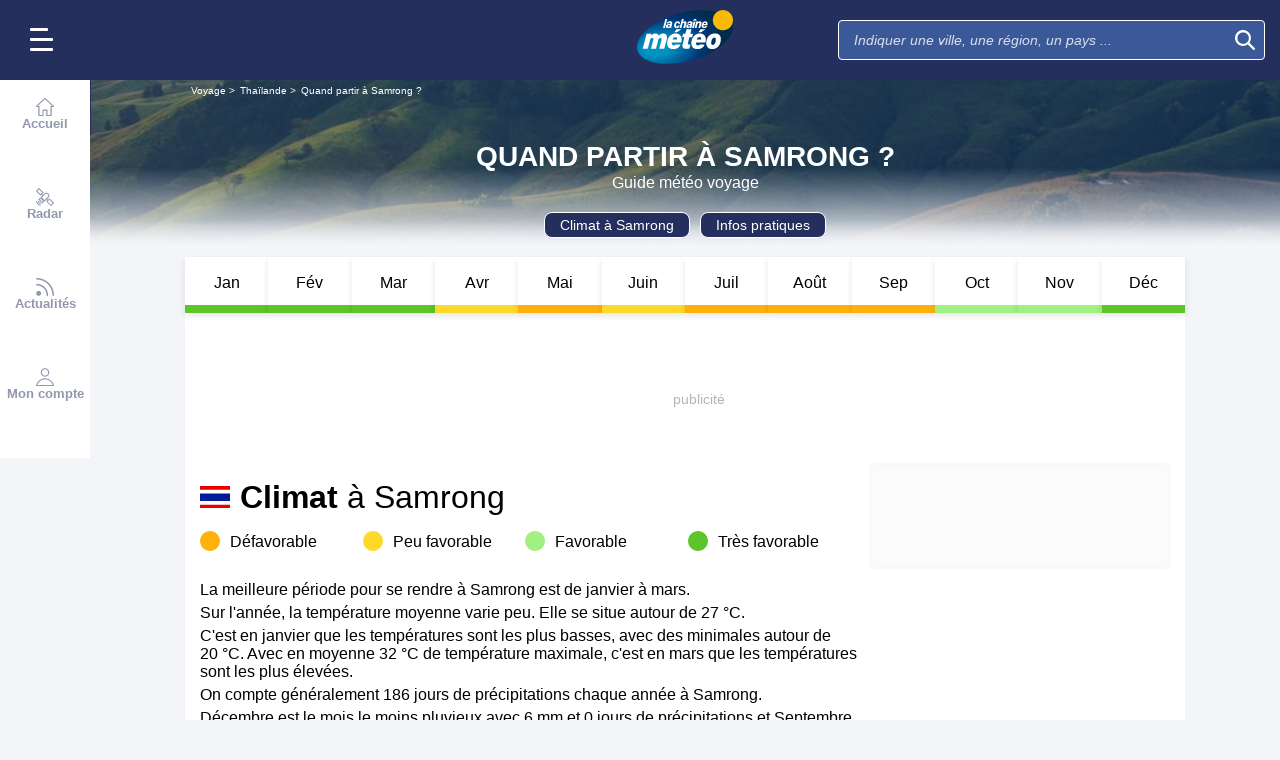

--- FILE ---
content_type: text/html; charset=UTF-8
request_url: https://voyage.lachainemeteo.com/meteo-voyage/ville-73153/quand-partir-a-samrong
body_size: 31551
content:
<!DOCTYPE html>
<html lang="fr">
<head>
                
    <meta charset="utf-8"/>
    <meta name="viewport" content="width=device-width, initial-scale=1, maximum-scale=2, interactive-widget=resizes-content"/>


        <link rel="preload" href="https://www.lachainemeteo.com/build/main_redesign.ee60c2d9a16b83fb6705.css" as="style" fetchpriority="high"/>

    <link rel="preload" href="https://cdn.appconsent.io/loader.js" as="script"/>
    <link rel="preload" href="https://cdn.hubvisor.io/wrapper/01BYK28ENND8X5G8K0AJ2DPK9E/hubvisor-lcm.js" as="script"/>

        <link rel="preconnect" href="https://c.client-context.hubvisor.io"/>

        
        
        <link rel="preconnect" href="https://securepubads.g.doubleclick.net">

        
                        
                

        <link rel="preload" href="https://www.lachainemeteo.com/build/trip_when_to_go.55815677aee3fd2617cf.css" as="style"/>


    <title>Quand partir à Samrong ? Le réflexe Météo Voyage avec La Chaîne Météo</title>
<meta name="description" lang="fr" content="Climat,Mousson, Typhons, températures, découvrez la meilleure période pour partir à Samrong, organisez votre séjour à l’aide de nos 30 années d’info climat grat..."/>
<meta name="robots" content="index, follow"/>
<link rel="canonical" href="https://voyage.lachainemeteo.com/meteo-voyage/ville-73153/quand-partir-a-samrong"/>
  



<meta property="og:site_name" content="La Chaîne Météo"/>
<meta property="og:title" content="Quand partir à Samrong ? Le réflexe Météo Voyage avec La Chaîne Météo"/>
<meta property="og:type" content="website"/>
<meta property="og:url" content="https://voyage.lachainemeteo.com/meteo-voyage/ville-73153/quand-partir-a-samrong"/>
<meta property="og:description" content="Climat,Mousson, Typhons, températures, découvrez la meilleure période pour partir à Samrong, organisez votre séjour à l’aide de nos 30 années d’info climat grat..."/>
    <meta property="og:image"
          content="https://static1.mclcm.net/iod/images/v2/69/citytheque/localite_104_179/1200x630_80_300_000000x10x0.jpg"/>

<meta name="twitter:card" content="summary"/>
<meta name="twitter:site" content="@lachainemeteo"/>
<meta name="twitter:title" content="Quand partir à Samrong ? Le réflexe Météo Voyage avec La Chaîne Météo"/>
<meta name="twitter:description" content="Climat,Mousson, Typhons, températures, découvrez la meilleure période pour partir à Samrong, organisez votre séjour à l’aide de nos 30 années d’info climat grat..."/>

    <meta name="twitter:image" content="https://static1.mclcm.net/iod/images/v2/69/citytheque/localite_104_179/1200x600_80_300_000000x10x0.jpg"/>


<script type="application/ld+json">
    {
        "@context": "http://schema.org",
        "@type": "Organization",
        "name": "La Chaîne Météo",
        "url": "https://www.lachainemeteo.com/meteo-france/previsions-meteo-france-aujourdhui",
        "logo":
        {
            "@context": "http://schema.org",
            "@type": "ImageObject",
            "url": "https://static5.mclcm.net/lcm2018/fr/common/logo.png"
        }
    }

</script>










    <script>
        

        window.lcm = {};
        window.googletag = window.googletag || {cmd: []};

        window.logMeasure = () => {
};
window.logMeasureEnd = () => {
};
window.stopMeasurements = () => {
};


const builtFilesMap = new Map([['menu_core', 'https://www.lachainemeteo.com/build/menu_core.fb9ca6f53ce358e1a2d1.js'],['panel_manager', 'https://www.lachainemeteo.com/build/panel_manager.2e0cbb888fded360441e.js'],['menu_client', 'https://www.lachainemeteo.com/build/menu_client.e6f7f783152e10b0adb8.js'],['menu_small', 'https://www.lachainemeteo.com/build/menu_small.218d0e08a9e17796974e.js'],['popin', 'https://www.lachainemeteo.com/build/popin.72634c394f352a36920b.js'],['popin_store', 'https://www.lachainemeteo.com/build/popin_store.3e33f643d4103bf7e4aa.js'],['slider_store', 'https://www.lachainemeteo.com/build/slider_store.31b5fc2b0f5305ffde3a.js'],['cookies', 'https://www.lachainemeteo.com/build/cookies.3ef71970b4b16e2eb6f2.js'],['share', 'https://www.lachainemeteo.com/build/share.18d4d459d4bcfb086379.js'],['favorite', 'https://www.lachainemeteo.com/build/favorite.6a3c97d4c2aafdde3db3.js'],['user', 'https://www.lachainemeteo.com/build/user.5f7aa7b3735304d1ae9b.js'],['shortcut', 'https://www.lachainemeteo.com/build/shortcut.2f0cc7b0092917dca66d.js'],['bookmark', 'https://www.lachainemeteo.com/build/bookmark.18c1bd0445e6c4659a81.js'],['slider', 'https://www.lachainemeteo.com/build/slider.c410a0d69d67397d582f.js'],['historical', 'https://www.lachainemeteo.com/build/historical.0dbe5280551188c16285.js'],['video', 'https://www.lachainemeteo.com/build/video.2d192a55acb42b5daeb6.js'],['alert', 'https://www.lachainemeteo.com/build/alert.395967d9f5ec93b69eb2.js'],['fonts', 'https://www.lachainemeteo.com/build/fonts.ae73283ac0c7667fe16b.js'],['device', 'https://www.lachainemeteo.com/build/device.3af0138b6fbbd68e6a2b.js'],['perf_client', 'https://www.lachainemeteo.com/build/perf_client.9ee097c91f1d974ae928.js'],['autocomplete', 'https://www.lachainemeteo.com/build/autocomplete.75dbc15609bd675ce6d0.js'],['autocomplete_header', 'https://www.lachainemeteo.com/build/autocomplete_header.3ff865a383818d56735c.js'],['autocomplete_section', 'https://www.lachainemeteo.com/build/autocomplete_section.a7cb17f18eaabd4562df.js'],['timetable', 'https://www.lachainemeteo.com/build/timetable.0f0db569653bf55a50f2.js'],['reporter', 'https://www.lachainemeteo.com/build/reporter.aa20337c3d1e2053f534.js'],['video_news', 'https://www.lachainemeteo.com/build/video_news.b56281473f87560846a8.js'],['meteomail', 'https://www.lachainemeteo.com/build/meteomail.7ee4f0213b8bfddc3ec5.js'],['top_poi', 'https://www.lachainemeteo.com/build/top_poi.0926c62f2263b00e6847.js'],['geo_history', 'https://www.lachainemeteo.com/build/geo_history.e8182ab77ad6a0015deb.js'],['top_section', 'https://www.lachainemeteo.com/build/top_section.2ac87af0a963e82c84a1.js'],['top_section_abroad', 'https://www.lachainemeteo.com/build/top_section_abroad.5f581e6111e2bc2e68bf.js'],['top_section_main_place', 'https://www.lachainemeteo.com/build/top_section_main_place.e1157c7cd11de2a570b0.js'],['main_video', 'https://www.lachainemeteo.com/build/main_video.c36c51f8e119e9e380a6.js'],['serie_video', 'https://www.lachainemeteo.com/build/serie_video.2db18b4fa379e622df68.js'],['near_cities_forecast', 'https://www.lachainemeteo.com/build/near_cities_forecast.9ae7e1ff45b4900a2863.js'],['live_core', 'https://www.lachainemeteo.com/build/live_core.5da167fa27827d45c555.js'],['live_5min', 'https://www.lachainemeteo.com/build/live_5min.95838bec756d1afeb032.js'],['live_graph', 'https://www.lachainemeteo.com/build/live_graph.232b659f25296e8de125.js'],['live_nav', 'https://www.lachainemeteo.com/build/live_nav.09dd8a5ad8346c8dddcc.js'],['edito_health', 'https://www.lachainemeteo.com/build/edito_health.c34788a2b19e1c1fa8f5.js'],['edito_beach', 'https://www.lachainemeteo.com/build/edito_beach.2640cf6b0e9b31e01867.js'],['edito_climate', 'https://www.lachainemeteo.com/build/edito_climate.b93fe52bb53cbd60ae8f.js'],['climate_info', 'https://www.lachainemeteo.com/build/climate_info.daa1144d8a9a09baed29.js'],['comparator_info', 'https://www.lachainemeteo.com/build/comparator_info.16f571412525932fe723.js'],['edito_live', 'https://www.lachainemeteo.com/build/edito_live.ee6ab40449af91e5b9bc.js'],['ias', 'https://www.lachainemeteo.com/build/ias.a438a7ea70ec35b40c1b.js'],['gam', 'https://www.lachainemeteo.com/build/gam.d6edf3add739768f5096.js'],['cmp', 'https://www.lachainemeteo.com/build/cmp.8efb28212bb3e362470a.js'],['ppid', 'https://www.lachainemeteo.com/build/ppid.b5948df9f31e32057107.js'],['oneplusx', 'https://www.lachainemeteo.com/build/oneplusx.2cd5bde319a541983478.js'],['mc_lcm_map', 'https://www.lachainemeteo.com/build/mc_lcm_map.a017605a77bbf3fb100d.js'],['user_agent', 'https://www.lachainemeteo.com/build/user_agent.e0f288e54dedc0043f1d.js'],['weather_news', 'https://www.lachainemeteo.com/build/weather_news.0005a5460a026f62c12d.js'],['log_ajax', 'https://www.lachainemeteo.com/build/log_ajax.8ec0ab058c33fcef77b0.js'],['refresh', 'https://www.lachainemeteo.com/build/refresh.2c8fddcd7643e275cc46.js'],['profile_user', 'https://www.lachainemeteo.com/build/profile_user.5e959935197272509847.js'],['favorites_user', 'https://www.lachainemeteo.com/build/favorites_user.a6bf6d1455ff34663bc4.js'],['meteomails_user', 'https://www.lachainemeteo.com/build/meteomails_user.31d6cfe0d16ae931b73c.js'],['pictures_user', 'https://www.lachainemeteo.com/build/pictures_user.eecfe4692482c6d2546d.js'],['subscriptions_user', 'https://www.lachainemeteo.com/build/subscriptions_user.4dd4ae2966201cecb814.js'],['means_payment_user', 'https://www.lachainemeteo.com/build/means_payment_user.b483766fab8156d2fd63.js'],['login_user', 'https://www.lachainemeteo.com/build/login_user.0e2b4965098c096a4b85.js'],['paypal', 'https://www.lachainemeteo.com/build/paypal.636aade3c06812f8eabd.js'],['form_element', 'https://www.lachainemeteo.com/build/form_element.8ba7974840f6ca1e84b1.js'],['check_password', 'https://www.lachainemeteo.com/build/check_password.07935509f85d72a05939.js'],['collapse_list', 'https://www.lachainemeteo.com/build/collapse_list.8106d888b1eade1e686f.js'],['top_beach', 'https://www.lachainemeteo.com/build/top_beach.a67995d53a461a77d7c9.js'],['dataset_filter_items', 'https://www.lachainemeteo.com/build/dataset_filter_items.d146ddcac36a662fe5d2.js'],['description_serie', 'https://www.lachainemeteo.com/build/description_serie.7cd52cdb791e70debf4c.js'],['media_reporter', 'https://www.lachainemeteo.com/build/media_reporter.f8280eb0bbe08ca228db.js'],['popin_vip_teaser', 'https://www.lachainemeteo.com/build/popin_vip_teaser.f468ae69a9d4577a7c55.js'],['utiq', 'https://www.lachainemeteo.com/build/utiq.a5e03dccb82810a0757a.js'],['webcam', 'https://www.lachainemeteo.com/build/webcam.b00e053832f7d5b45506.js'],['table_hover', 'https://www.lachainemeteo.com/build/table_hover.094d6d0777f9099b9bff.js'],['table_scroll', 'https://www.lachainemeteo.com/build/table_scroll.310af745c1e6a1fb851e.js'],['remarkable_phenomena', 'https://www.lachainemeteo.com/build/remarkable_phenomena.cc26cc7e2e319a9dff0e.js'],['legendTrip', 'https://www.lachainemeteo.com/build/legendTrip.a119126e5fb4740db7a5.js'],['vod', 'https://www.lachainemeteo.com/build/vod.772af801a9cee9a47211.js'],['hour_by_hour_day', 'https://www.lachainemeteo.com/build/hour_by_hour_day.d3ff3230067a1d73b6da.js'],['mails_user', 'https://www.lachainemeteo.com/build/mails_user.bd28b2b067b552f3f0c5.js'],['popin_mails_user', 'https://www.lachainemeteo.com/build/popin_mails_user.8e86f9b7133ace150c49.js'],['alertmail', 'https://www.lachainemeteo.com/build/alertmail.7ee4f0213b8bfddc3ec5.js'],['flash', 'https://www.lachainemeteo.com/build/flash.015222fcaa2ce78c822f.js'],['menu_alert', 'https://www.lachainemeteo.com/build/menu_alert.3b46339c9079d1358bf4.js']]);
class BuiltFilesAccessor {
    #a;

    constructor(e) {
        this.#a = e ?? new Map
    }

    getFileName(e) {
        let s = this.#a.get(e);
        if (!s) throw Error(`Can't find "${e}" in built list.`);
        return s
    }
}const filesAccessor = new BuiltFilesAccessor(builtFilesMap);builtFiles = {getFileName: filesAccessor.getFileName.bind(filesAccessor)};class FetchWrapper {
    #a = window.location.href;
    #b = window.location.origin;

    async fetch(e, t = {}) {
        let s = new URL(e, this.#a), n = s.origin !== this.#b, o = {mode: "cors", ...t},
            r = new Headers(o.headers || {}), a = (o.method || "GET").toUpperCase(), h = s.toString(),
            i = void 0 !== o.json,
            c = r.has("Content-Type") && r.get("Content-Type")?.toLowerCase().startsWith("application/json");
        (i || c) && (r.set("Content-Type", "application/json"), i && (o.body = JSON.stringify(o.json), delete o.json)), n ? i || c ? (o.headers = r, "GET" !== a && console.debug("[lcm.fetch] Cross-origin complex request may trigger CORS preflight:", h)) : o.headers = new Headers(o.headers || {}) : (r.set("X-Requested-With", "XMLHttpRequest"), o.headers = r), o.headers = r;
        let p = await fetch(h, o);
        if (!p.ok) {
            let d = p.statusText ? ` (${p.statusText})` : "";
            throw Error(`Fetch error: ${p.status}${d} for URL ${h}`)
        }
        return p
    }
}const fetchInstance = new FetchWrapper;window.lcm.fetch = fetchInstance.fetch.bind(fetchInstance);class Logger {
    static #a = {success: 1, add: 1, info: 1, user: 1, deprecated: 2, warning: 2, error: 3, errorLog: 4};
    static #b = {
        success: {str: "s", c: "#292929", bgc: "#6BEC7C"},
        add: {str: "a", c: "#292929", bgc: "#6BEC7C"},
        info: {str: "i", c: "#292929", bgc: "#00b0b0"},
        user: {str: "u", c: "#fff", bgc: "#a00"},
        deprecated: {str: "d", c: "#fff", bgc: "#ed7d04"},
        warning: {str: "w", c: "#fff", bgc: "#ed7d04"},
        error: {str: "e", c: "#fff", bgc: "#f00"},
        errorLog: {str: "e", c: "#fff", bgc: "#f00"}
    };
    #c;
    #d = JSON.parse(sessionStorage.getItem("logDebugEnabled")) || !1;
    #e;

    constructor(e, r) {
        this.#c = e, this.#e = r, !1 === this.#d && /log/.test(new URLSearchParams(window.location.search).get("extra")) && (sessionStorage.setItem("logDebugEnabled", 1), this.#d = !0)
    }

    log({module: e, type: r = "info", data: g = []}) {
        let o = Logger.#a[r] || 0;
        if (!this.#d && o < this.#c) return;
        let c = Logger.#b[r], t = new Date,
            l = `${t.getHours()}:${t.getMinutes()}:${t.getSeconds()}.${t.getMilliseconds()}`,
            a = [`%c${l}%c${e}%c${c.str}`, "color: #000; padding: 1px 3px; border-radius: 3px 0 0 3px; background: #cecece;", "color: #fff; padding: 1px 3px; border-radius: 3px 0 0 3px; background: #0000bd;", `color: ${c.c}; padding: 1px 3px; border-radius: 0 3px 3px 0; background: ${c.bgc};`];
        console.log.apply(console, a.concat(g)), o >= this.#c && this.#f({module: e, data: g, type: r})
    }

    #f({module: e, data: r, type: g}) {
        try {
            window.lcm && window.lcm.logAjax && "function" == typeof window.lcm.logAjax.log ? window.lcm.logAjax.log({
                url: window.location.href,
                module: e,
                type: g,
                data: JSON.stringify(r),
                ua: navigator.userAgent,
                logUrl: this.#e
            }) : console.error("LogAjax module not ready.")
        } catch (o) {
            console.error("Problem while logging to ajax:", o)
        }
    }
}const loggerInstance = new Logger(
            4,
            'https://www.lachainemeteo.com/ajax/log'
);
_log = ({module, type = 'info', data = []}) => {
    loggerInstance.log({module, type, data});
};class Evt {
    #a = new Set;
    #b = "lcmc_";
    version = "2.0.0";

    listen(e, t) {
        this.#a.has(e) ? t() : document.addEventListener(this.#b + e, t, {once: !0})
    }

    dispatch(e) {
        "function" == typeof _log && _log({module: "Evt", type: "success", data: e}), this.#a.add(e);
        let t = new Event(this.#b + e);
        document.dispatchEvent(t)
    }
}window.evt = new Evt, document.addEventListener("DOMContentLoaded", () => {
    window.evt.dispatch("DOMContentLoaded")
});class ScriptLoader {
    #a = {};

    loadScript(e) {
        let r;
        try {
            r = builtFiles.getFileName(e)
        } catch (t) {
            console.error("Error fetching built filename:", t, e);
            return
        }
        if (e in this.#a) return;
        this.#a[e] = !0;
        let a = document.createElement("script");
        a.async = !0, a.src = r;
        let d = /\.min$/.test(e) ? `${e.slice(0, -4)}Loaded` : `${e}Loaded`;
        a.onload = () => {
            window.evt.dispatch(d)
        }, a.onerror = () => {
            console.error("Error loading file:", e, r), delete this.#a[e]
        }, document.head.appendChild(a)
    }
}const loaderInstance = new ScriptLoader;window.loadScriptBuild = loaderInstance.loadScript.bind(loaderInstance);const isHoverEnable = () => !window.matchMedia("(any-hover: none)").matches;window.isHoverEnable = () => !window.matchMedia("(any-hover: none)").matches;class Breakpoint {
    #a = [{id: "xxxl", mediaQuery: "(min-width: 2530px)"}, {id: "xxl", mediaQuery: "(min-width: 1440px)"}, {
        id: "xl",
        mediaQuery: "(min-width: 1280px)"
    }, {id: "l", mediaQuery: "(min-width: 1000px)"}, {id: "m", mediaQuery: "(min-width: 768px)"}, {
        id: "s",
        mediaQuery: "(min-width: 576px)"
    }, {id: "xs", mediaQuery: "(min-width: 360px)"}, {id: "xxs", mediaQuery: "(min-width: 320px)"}];
    #b = null;
    #c = 50;
    #d;

    constructor() {
        this.#d = this.#a[this.#a.length - 1].id
    }

    #e() {
        !this.#b && (this.#b = setTimeout(() => {
            this.#f(), this.#b = null
        }, this.#c))
    }

    #f(e = !1) {
        let i = this.#d;
        for (let t of this.#a) if (window.matchMedia(t.mediaQuery).matches) {
            i = t.id;
            break
        }
        let r = this.#d;
        this.#d = i, !1 === e && r !== this.#d && (document.dispatchEvent(new CustomEvent("breakpointChange", {
            detail: {
                size: this.#d,
                previous: r
            }
        })), document.dispatchEvent(new CustomEvent(`breakpoint${i.toUpperCase()}`, {detail: {size: this.#d}})))
    }

    load() {
        let e = e => {
            e.preventDefault(), this.#e()
        };
        window.addEventListener("resize", e, !1), window.addEventListener("orientationchange", e, !1), this.#f(!0), evt.dispatch("breakpoint")
    }

    getCurrent() {
        return this.#d
    }
}(() => {
    let e = new Breakpoint;
    window.lcm.breakpoint = e, e.load()
})();class Lazyload {
    #a = null;

    #b(target) {
        let functionPath = target.dataset.onload;
        if (functionPath) try {
            let func = window[functionPath] || eval(`window.${functionPath}`);
            "function" == typeof func ? func.call(target) : console.error(`Lazyload: Function not found or non-callable: ${functionPath}`, target)
        } catch (e) {
            console.error(`Lazyload: Error executing ${functionPath}`, e, target)
        }
    }

    #c = (a, t) => {
        a.forEach(a => {
            if (!a.isIntersecting) return;
            let e = a.target;
            e.dataset.srcset && (e.srcset = e.dataset.srcset), e.dataset.src && (e.src = e.dataset.src), e.dataset.poster && (e.poster = e.dataset.poster), e.dataset.onload && (e.dataset.evt ? evt.listen(e.dataset.evt, () => {
                this.#b(e)
            }) : this.#b(e)), e.classList.remove("lazyload"), _log({
                module: "lazyload",
                data: e
            }), e.classList.add("lazyloaded"), t.unobserve(e)
        })
    };

    constructor() {
        evt.listen("DOMContentLoaded", () => {
            this.checkLazyload()
        }), evt.dispatch("lazyload")
    }

    addLazyload(a) {
        let t = {
            threshold: a.dataset.threshold ? parseFloat(a.dataset.threshold) : 0,
            rootMargin: a.dataset.margin || "0px"
        };
        a.dataset.root && (t.root = document.getElementById(a.dataset.root) || null);
        let e = new IntersectionObserver(this.#c, t);
        e.observe(a)
    }

    checkLazyload() {
        document.querySelectorAll(".lazyload").forEach(a => {
            this.addLazyload(a)
        })
    }
}window.lcm.lazyload = new Lazyload;class Device {
    static #a = "mobile";
    static #b = "tablet";
    static #c = "desktop";
    #d = "";

    constructor() {
        this.load(), "" === this.#d && this.#e(), _log({
            module: "Device",
            type: "info",
            data: {deviceType: this.getDeviceType()}
        })
    }

    load() {
        evt.listen("breakpoint", () => {
            this.#e(), _log({
                module: "Device",
                type: "info",
                data: {deviceType: this.getDeviceType()}
            }), evt.dispatch("deviceType")
        })
    }

    getDeviceType() {
        return this.#d
    }

    isMobile() {
        return this.#d === Device.#a
    }

    isTablet() {
        return this.#d === Device.#b
    }

    isDesktop() {
        return this.#d === Device.#c
    }

    #e() {
        let e = window.lcm.breakpoint.getCurrent(), i;
        i = ["xxs", "xs", "s"].includes(e) ? Device.#a : "m" !== e || window.isHoverEnable() ? Device.#c : Device.#b, this.#d = i
    }
}window.lcm.device = new Device;class NodeSize {
    #a = new Map;
    #b = new Map;

    listen(e) {
        if (!e) return console.error("nodeSize : can't find node"), Promise.reject(Error("Node not found"));
        if (this.#a.has(e)) return this.#a.get(e);
        let t = new Promise(t => {
            let s = new ResizeObserver(i => {
                let n = i[0].contentRect, r = {width: n.width, height: n.height};
                s.unobserve(e), this.#b.delete(e), t(r)
            });
            this.#b.set(e, s), s.observe(e)
        });
        return this.#a.set(e, t), t
    }
}window.nodeSize = new NodeSize;document.addEventListener("DOMContentLoaded", () => {
    loadScriptBuild('log_ajax');
});(() => {
        class CmpShort {

        constructor() {
            this._uuid = null;
        }

        _setCookieSession(name, value) {
            _log({module: 'CMP', data: ['set cookie', name, value]});
            const domain = '.lachainemeteo.com';
            const path = '/';
            let data = value;
            const date = new Date();
            date.setTime(date.getTime() + (364 * 86400000));
            document.cookie = name + '=' + data
                + '; domain=' + domain
                + '; expires=' + date.toUTCString()
                + '; path=' + path;
        }

        _getCookieSession(name) {
            _log({module: 'CMP', data: `get cookie : ${name}`});
            const oRegex = new RegExp('[; ]?' + name + '=([^;]*)');
            return ((' ' + document.cookie).match(oRegex)) ? RegExp["$1"] : null;
        }

        getUuid() {
            return this._uuid;
        }

        _setCmpUuid() {
            let cmp_uuid = this._getCookieSession('cmp_v2_uuid');
            _log({module: 'CMP', data: `cmp_uuid : ${cmp_uuid}`});
            if (cmp_uuid === null) {
                cmp_uuid = `cmp${((new Date()).getTime() + Math.random())}`;
                _log({module: 'CMP', data: `cmp_uuid : ${cmp_uuid}`});
                this._setCookieSession('cmp_v2_uuid', cmp_uuid);
            }

            this._uuid = cmp_uuid;
        }

                load() {
            this._setCmpUuid();
        }
    }

    window.lcm.cmpShort = new CmpShort();
    window.lcm.cmpShort.load();

    window.loadCmpScripts = () => {
                window.configSFBXAppConsent = {
            appKey: 'e2486122\u002Dc57c\u002D4f0f\u002Daee5\u002Dfbdf7f3b2704',
            forceGDPRApplies: true,
            uuid: window.lcm.cmpShort.getUuid(),
            callbacks: {
                init: (error, state) => {
                    _log({module: "CMP", data: [state, error]})
                },
                show: (error) => {
                    if (error !== null) {
                        _log({module: "CMP", data: ["show", error], type: 'warning'})
                    }
                },
                listener: (tcData, success) => {
                    if (tcData !== null) {
                        _log({module: "CMP", data: [tcData.eventStatus]})
                    }

                    evt.listen('cmpLoaded', () => {
                        window.lcm.cmp.check(tcData, success)
                    });
                }
            }
        };
                logMeasure('cmp', 'file');
        const sCMP = document.createElement('script');
        sCMP.src = 'https://cdn.appconsent.io/loader.js';
        sCMP.async = true;
        document.head.appendChild(sCMP);
        sCMP.onload = () => {
            logMeasureEnd('cmp', 'file');
            _log({module: 'CMP', type: 'success', data: 'cmp.js tier loaded'});
            evt.dispatch('cmpScriptTierLoaded');
        };

                            loadScriptBuild('cmp');
        
    };

            loadCmpScripts();
        
evt.listen('cmpLoaded', () => {
    window.lcm.cmp.setConfig({
        appKey: 'e2486122\u002Dc57c\u002D4f0f\u002Daee5\u002Dfbdf7f3b2704',
        domain: '.lachainemeteo.com',
        isPrem: false,
        isConnected:         false  ,
        customPopinCss: 'https://www.lachainemeteo.com/build/popin_redesign.8c31510475db1202fb9f.css',
        subscribeUrl: 'https://www.lachainemeteo.com/videos-meteo/streaming',
        loginUrl: 'https://www.lachainemeteo.com/sign-in',
        textes: {
            subscription: {
                title: `Naviguer\u0020sur\u0020le\u0020site\u0020La\u0020Cha\u00EEne\u0020M\u00E9t\u00E9o`,
                message: `Vous avez choisi de refuser les cookies, notamment ceux concernant la publicité personnalisée.
                            <br /><br />
                            La publicité permet de proposer gratuitement des prévisions élaborées par une équipe de météorologues professionnels, des bulletins vidéos et autres contenus exclusifs.
                            <br /><br />
                            Nous vous proposons donc d'accéder au site gratuitement en acceptant les cookies, ou de vous abonner à nos services, à vous de voir ;-)
                `,
                buttons: [
                    'Je\u0020m\u0027abonne',
                    'Je\u0020change\u0020d\u0027avis\u0020et\u0020j\u0027accepte\u0020les\u0020cookies',
                    'D\u00E9j\u00E0\u0020abonn\u00E9\u0020\u003F\u0020Je\u0020me\u0020connecte',
                ]
            }
        }
    });
    window.lcm.cmp.load();
});    
})();(() => {
    class GamPlacement {
        getInstance() {
            return new GamPlacement();
        }

        constructor() {
            this.invCode = null;
            this.slotName = null;
            this.tag = null;
            this.sizes = null;
            this.isAtf = null;
            this.refreshActive = null;
            this.refreshDelay = null;
            this.refreshCurrent = null;
            this.refreshVisible = null;
            this.target = null;
            this.slot = null;
            this.targeting = null;
        }
    }

    window.lcm.newGamPlacement = new GamPlacement();

    window.lcm.gamConfig = {
        targeting: [],
        gamSlots: {
            desktop: [],
            tablet: [],
            mobile: []
        },
        readyDiv: [],
        closeAd: {}
    };

    window.lcm.ads = {};

    class Slot {
        constructor() {
            this._idGam = null;
            this._idDom = null;
            this._bp = null;
            this._invCode = null;
        }

        setIdGam(v) {
            this._idGam = v;
        }

        setIdDom(v) {
            this._idDom = v;
        }

        setBp(v) {
            this._bp = v;
        }

        setInvCode(v) {
            this._invCode = v;
        }
    }

    class SlotCollection {
        constructor() {
            this.currentBreakpoint = null;
            this.allowedCollection = {};
            this.currentCollection = {};
        }

        setConfig(gamConfig) {
            gamConfig.readyDiv.forEach(div => {
                div.display_bp.forEach(bp => {
                    if (!this.allowedCollection[bp]) {
                        this.allowedCollection[bp] = {};
                    }
                    if (!this.allowedCollection[bp][div.tag]) {
                        this.allowedCollection[bp][div.tag] = [];
                    }
                    let obj = new Slot();
                    obj.setIdGam(div.tag);
                    obj.setIdDom(div.target);
                    obj.setBp(bp);


                    let device = this._getDeviceByBreakpoint(bp);

                    let gamPlacement = null;
                    for (let k = 0; k < gamConfig.gamSlots[device].length; k++) {
                        if (gamConfig.gamSlots[device][k].slotName === div.tag) {
                            gamPlacement = gamConfig.gamSlots[device][k];
                            break;
                        }
                    }
                    if (gamPlacement !== null) {
                        obj.setInvCode(gamPlacement.invCode);
                    }
                    this.allowedCollection[bp][div.tag].push(obj);

                });

            });
            return this;
        }

        run(breakpoint) {

            this.currentBreakpoint = breakpoint;
            this.currentCollection = this.allowedCollection[this.currentBreakpoint];

            _log({module: 'SlotCollection', data: [`run`, {'allowedCollection': this.allowedCollection}]});

            return this;
        }

        getSlotsByGamId() {
            return this.currentCollection;
        }

        _getDeviceByBreakpoint(bp) {
            let device = 'desktop';
            if (['xxs', 'xs', 's'].indexOf(bp) !== -1) {
                device = 'mobile';
            } else if (['m'].indexOf(bp) !== -1) {
                device = 'tablet';
            }
            return device;
        }

        addSlotVideo(videoConfig, targetId) {
            ['l', 'm', 's', 'xl', 'xs', 'xxs', 'xxl', 'xxxl'].forEach(bp => {
                if (!this.allowedCollection[bp]) {
                    this.allowedCollection[bp] = {};
                }
                let device = this._getDeviceByBreakpoint(bp);

                if (!this.allowedCollection[bp][videoConfig[device].idGam]) {
                    this.allowedCollection[bp][videoConfig[device].idGam] = [];
                }

                let obj = new Slot();
                obj.setBp(bp);
                obj.setInvCode(videoConfig[device]['invCode']);
                obj.setIdGam(videoConfig[device].idGam);
                obj.setIdDom(targetId);

                this.allowedCollection[bp][videoConfig[device].idGam].push(obj);
            });


        }
    }

    window.lcm.ads.slotCollection = new SlotCollection();

    class Keywords {
        constructor() {
            this._currentDevice;
            this._globals = [];
            this._globalsPrebid = [];
            this._globals1PlusX = [];
            this._slots = {};//by device
            this._videos = {};

            this.setDevice(this._getBreakpointDevice(window.lcm.breakpoint.getCurrent()));
        }

        setDevice(name) {
            _log({module: 'Keyword', data: ['set device', name]});
            this._currentDevice = name;
        }

        setGlobals(arr) {
            _log({module: 'Keyword', data: ['set globals', arr]});
            this._globals = this._globals.concat(arr);
        }

        setGlobalsPrebid(obj) {
            _log({module: 'Keyword', data: ['set globals prebid', obj]});
            for (let k in obj) {
                this._globalsPrebid.push({key: k, value: obj[k]});
            }
        }

        setGlobals1PlusX(obj) {
            _log({module: 'Keyword', data: ['set globals 1PlusX', obj]});
            for (let k in obj) {
                this._globals1PlusX.push({key: k, value: obj[k]});
            }
        }
        _initSlot(slotName) {
            if (!this._slots[this._currentDevice]) {
                this._slots[this._currentDevice] = {};
            }
            if (!this._slots[this._currentDevice][slotName]) {
                this._slots[this._currentDevice][slotName] = [];
            }
        }

        delSlot(slotName) {
            this._initSlot(slotName);
            this._slots[this._currentDevice][slotName] = [];
        }

        setSlot(slotName, obj) {
            _log({module: 'Keyword', data: ['set slot', slotName, obj]});
            this._initSlot(slotName);
            for (let k in obj) {
                this._slots[this._currentDevice][slotName].push({key: k, value: obj[k]});
            }
        }

        getGlobals() {//call depuis gam
            return this._globals;
        }

        getGlobalsPrebid() {//call depuis ias
            return this._globalsPrebid;
        }

        // TODO use for HBV only 1plusX et ctx1plusx
        getGlobals1PlusX() {
            return this._globals1PlusX;
        }
        getBySlotName(slotName) {
            _log({module: 'Keyword', data: ['get by slot name', slotName]});
            try {
                const test = this._slots[this._currentDevice][slotName];
                if (test === undefined) {
                    throw 'slotName not found';
                }
                return test;
            } catch (e) {
                return [];
            }
        }

        getKwValue(slotName, keyName) {
            const kwList = this.getBySlotName(slotName);
            let kwValue = '';
            if (kwList) {
                const kwObj = kwList.filter(x => x.key === keyName);
                if (kwObj.length) {
                    kwValue = kwObj[0].value;
                }
            }
            return kwValue;
        }

        setVideoKw(videoName, str) {
            this._videos[videoName] = str;
        }

        getVideoKw(videoName) {
            _log({module: 'Keyword', data: ['get video KW', videoName]});
            try {
                const test = this._videos[videoName];
                if (test === undefined) {
                    throw 'videoName not found';
                }
                return test;
            } catch (e) {
                return '';
            }
        }

        _getBreakpointDevice(breakpoint) {
            let device = null;
            if (['xxs', 'xs', 's'].indexOf(breakpoint) !== -1) {
                device = 'mobile';
            } else if (['m'].indexOf(breakpoint) !== -1) {
                device = 'tablet';
            } else if (['l', 'xl', 'xxl', 'xxxl'].indexOf(breakpoint) !== -1) {
                device = 'desktop';
            }
            return device;
        }

    }

    window.lcm.ads.keywords = new Keywords();

    window.Hubvisor = window.Hubvisor || {cmd: []};


})();
// UTIQ


// Force Host

window.dataLayer = window.dataLayer || [];
window.Utiq = window.Utiq || {};
window.Utiq.config = {
    listeners: {
        onEligibilityChecked: ({ isEligible }) => {
            if (isEligible) {
                _log({module: 'Utiq', data: 'User is eligible', type: 'info'});
                addUtiqLinkRedesign();
            } else {
                _log({module: 'Utiq', data: 'User is not eligible', type: 'info'});
            }
        },
        onConsentManagerStatusChanged: ({ status }) => {
            handleConsentStatusChange(status);
        },
        onIdsAvailable: ({ mtid }) => {
            _log({module: 'Utiq', data: 'Ids are available', type: 'info'});
            window.lcm.cmp.setUtiqMartechPass(mtid);
            _log({module: 'Utiq', data: 'lefigaro syncIds utiq', type: 'info'});
            ope("lefigaro", "syncIds", [`utiq:${mtid}`]);
        }
    }
};

evt.listen('cmpAccepted', () => {
    loadScriptBuild('utiq');
});

evt.listen('utiqLoaded', () => {
    if ( window.lcm.cmp !== 'undefined') {
        if (window.lcm.cmp.getAllConsents()) {
            window.lcm.utiq.updateVisits();
            if (window.lcm.utiq.getNbVisits() > 1) {
                (() => {
                    const s = document.createElement("script");
                    s.type = 'text/javascript';
                    s.src = "https://utiq.lachainemeteo.com/utiqLoader.js";
                    s.onload = () => {
                        _log({
                            module: 'Utiq',
                            data: {msg: "Utiq Script added", cmpAllConsents: window.lcm.cmp.getAllConsents(), nbVisits: window.lcm.utiq.getNbVisits()}
                        });
                        evt.dispatch('utiq_tier_loaded');
                    };
                    s.onerror = () => {
                        console.error("Failed to load Utiq script.");
                    };

                    document.head.appendChild(s);
                })();
            }
        } else {
            _log({
                module: 'Utiq',
                data: {
                    msg: "Utiq can't be launch before accepted CMP",
                    cmpAllConsents: window.lcm.cmp.getAllConsents(),
                    nbVisits: window.lcm.utiq.getNbVisits()
                }
            });
        }
    }
});

const addUtiqLinkRedesign = () => {
    let utiqLink = document.getElementById('leadUtiqLink');
    if (!utiqLink) {
        let linksElt = document.querySelector("#footer .sitemap");
        if (linksElt) {
            let utiqItem = document.createElement("li");
            let utiqLink = document.createElement("a");

            utiqLink.id = 'leadUtiqLink';
            utiqLink.classList.add('link');
            utiqLink.href = "https\u003A\/\/www.lachainemeteo.com\/services\u002Dmeteo\/info\/utiq";
            utiqLink.text = "G\u00E9rer\u0020Utiq";

            utiqItem.classList.add('item');
            utiqItem.insertAdjacentElement('beforeend', utiqLink);
            linksElt.insertAdjacentElement("beforeend", utiqItem);
        }
    }
};

const handleConsentStatusChange = (status) => {
    _log({module: 'Utiq', data: {consent: status}, type: 'info'});
    window.dataLayer = window.dataLayer || [];
    window.dataLayer.push({
        event: 'ga_event',
        'ga_event.category': 'utiq',
        'ga_event.action': 'consentStatusChanged',
        'ga_event.label': status
    });
};

evt.listen('DOMContentLoaded', () => {
    if (document.cookie.indexOf("utiq_consent_status") > 0) {
        addUtiqLinkRedesign();
    }
});

loadScriptBuild('oneplusx');
evt.listen('oneplusxLoaded', () => {

    evt.listen('cmpScriptTierLoaded', () => {
        logMeasure('onePlusX', 'display');
        window.lcm.onePlusX.load();
    });
});

(() => {
    class Hubvisor {

        constructor() {
            this._hubvisor_firstLoad = true;
            this._hubvisor_request_timeout = 6E3;
            this._hubvisor_display_timeout = null;
            this._hubvisor_video_timeout = null;
            this._video_enable = false;
            this.chronos = {
                logDisplaySent:true,
                logVideoSent:true,
                display:{
                    start:performance.now(),
                    end:performance.now()
                },
                video:{
                    start:performance.now(),
                    end:performance.now()
                },
                script:{
                    start:performance.now(),
                    end:performance.now()
                }
            };
                                                                                }


        load() {
            logMeasure('hubvisor-display-all', 'display');
            if (this._video_enable) {
                logMeasure('hubvisor-instream-all', 'display');
            }

            this._loadScript();
            this._loadEvents();
        }

        _loadEvents() {
            _log({module: 'Hubvisor', type: 'success', data: 'hubvisor _loadEvents'});
            evt.listen('onePlusX_keywords', () => {
                window.Hubvisor.cmd.push(() => {
                    _log({module: 'Hubvisor', type: 'success', data: 'hubvisor CMD queue is ok'});
                    window['Hubvisor']('ready', null, () => {
                        _log({module: 'Hubvisor', type: 'success', data: 'hubvisor ready'});
                        this._setInvcodeForHubvisor();

                        logMeasure('hubvisor-tcf', 'display');


                        window.__tcfapi('addEventListener', 2, (tcData, success) => {
                            _log({module: 'Hubvisor', type: 'success', data: ['hubvisor tcf', tcData]});

                            if (tcData.eventStatus === 'tcloaded' || tcData.eventStatus === 'useractioncomplete') {
                                logMeasureEnd('hubvisor-tcf', 'display');
                                logMeasure('hubvisor-cmp-display', 'display');
                                if (this._video_enable) {
                                    logMeasure('hubvisor-cmp-instream', 'display');
                                }


                                this._hbvDisplayTimeout();

                                if (this._video_enable) {
                                    this._hbvVideoTimeout();
                                }

                            }
                        });

                        this._callDisplayForHubvisor();

                        if (this._video_enable) {
                            // TODO check etranger
                            this._callVideoForHubvisor();
                        }
                    });
                });
            });
        }

        _hbvDisplayTimeout() {
            this._hubvisor_display_timeout = setTimeout(() => {
                if(!this.chronos.logDisplaySent) {
                    this.chronos.logDisplaySent = true;
                    this.chronos.display.end = performance.now();
                    evt.listen('log_ajaxLoaded', () => {
                        window.lcm.logAjax.log({
                            url: window.location.href,
                            module: 'hubvisor',
                            infos: {
                                type: 'display',
                                state: 'timeout',
                                timings: {
                                    script: Math.round(this.chronos.script.end - this.chronos.script.start),
                                    display: Math.round(this.chronos.display.end - this.chronos.display.start)
                                }
                            },
                            ua: navigator.userAgent
                        });
                    });
                }
                _log({module: 'Hubvisor', type: 'warning', data: 'hubvisor request display timeout'});

                evt.listen('gamLoaded', () => {
                    window.lcm.gam.validatePrebid('hubvisor');
                });

                logMeasureEnd('hubvisor-display', 'timeout');
            }, this._hubvisor_request_timeout);
        }

        _hbvVideoTimeout() {
            this._hubvisor_video_timeout = setTimeout(() => {
                if(!this.chronos.logVideoSent) {
                    this.chronos.logVideoSent = true;
                    this.chronos.video.end = performance.now();
                    evt.listen('log_ajaxLoaded', () => {
                        window.lcm.logAjax.log({
                            url: window.location.href,
                            module: 'hubvisor',
                            infos: {
                                type: 'instream',
                                state: 'timeout',
                                timings: {
                                    script: Math.round(this.chronos.script.end - this.chronos.script.start),
                                    video: Math.round(this.chronos.video.end - this.chronos.video.start)
                                }
                            },
                            ua: navigator.userAgent
                        });
                    });
                }
                _log({module: 'Hubvisor', type: 'warning', data: 'hubvisor request video timeout'});
                evt.dispatch('hubvisor_stopWaitForBids');
                logMeasureEnd('hubvisor-instream', 'timeout');
            }, this._hubvisor_request_timeout);
        }

        _loadScript() {
            this.chronos.script.start = performance.now();
            _log({module: 'Hubvisor', type: 'success', data: 'hubvisor.js start loaded'});
            logMeasure('hubvisor', 'file');
            const script = document.createElement('script');
            script.src = 'https://cdn.hubvisor.io/wrapper/01BYK28ENND8X5G8K0AJ2DPK9E/hubvisor-lcm.js';
            script.async = true;
            document.head.appendChild(script);
            script.onload = () => {
                this.chronos.script.end = performance.now();
                logMeasureEnd('hubvisor', 'file');
                _log({module: 'Hubvisor', type: 'success', data: 'hubvisor.js tier loaded'});
            };
        }

        _getTargetingForHubvisor() {
                        let globalFormated = {};
            let globalList = window.lcm.ads.keywords.getGlobals();
            globalList.forEach((item) => {
                globalFormated[item.key] = item.value;
            });

            let global1PlusXList = window.lcm.ads.keywords.getGlobals1PlusX();
            global1PlusXList.forEach((item) => {
                globalFormated[item.key] = item.value;
            });
            _log({
                module: 'Hubvisor',
                type: 'success',
                data: {msg: 'hubvisor targeting (keywords)', 'kw': globalFormated}
            });

            return globalFormated;
        }

        _setInvcodeForHubvisor() {
            const invCodes = [];

            let targeting = this._getTargetingForHubvisor();

            let slotsByGamId = window.lcm.ads.slotCollection.getSlotsByGamId();
            for (let gamId in slotsByGamId) {
                slotsByGamId[gamId].forEach((slot) => {
                    
                    // HBV object {invcode:string,targeting:{}}
                    invCodes.push({invcode: slot._invCode, targeting: targeting});
                                    });
            }

            this._setInvcodeForHubvisorGeneric(invCodes);
        }

        _setInCodesForRefresh(invCode) {
            const invCodes = [];
            let targeting = this._getTargetingForHubvisor();

            // HBV object {invcode:string,targeting:{}}
            invCodes.push({invcode: invCode, targeting: targeting});

            this._setInvcodeForHubvisorGeneric(invCodes);
        }

        _setInvcodeForHubvisorGeneric(invCodes) {
            _log({module: 'Hubvisor', data: [`_setInvcodeForHubvisorGeneric`, {'invCode': invCodes}]});
            window.Hubvisor.cmd.push(() => {
                window.Hubvisor('extra:set-invcodes', invCodes);
            });
        }


        _callDisplayForHubvisor() {
            this.chronos.display.start = performance.now();
            logMeasure('hubvisor-evt-display', 'display');
            logMeasure('hubvisor-display', 'timeout');
            _log({module: 'Hubvisor', data: ['Hubvisor call display ...']});


            // event execute bids
            window.Hubvisor('register-bids-handler', placements => {
                clearTimeout(this._hubvisor_display_timeout);
                this._hubvisor_display_timeout = null;
                if(!this.chronos.logDisplaySent) {
                    this.chronos.logDisplaySent = true;
                    this.chronos.display.end = performance.now();
                    evt.listen('log_ajaxLoaded', () => {
                        window.lcm.logAjax.log({
                            url: window.location.href,
                            module: 'hubvisor',
                            infos: {
                                type: 'display',
                                state: 'complete',
                                timings: {
                                    script: Math.round(this.chronos.script.end - this.chronos.script.start),
                                    display: Math.round(this.chronos.display.end - this.chronos.display.start)
                                }
                            },
                            ua: navigator.userAgent
                        });
                    });
                }

                _log({module: 'Hubvisor', data: ['Hubvisor display result', placements]});

                placements.forEach(({placementId, targetings}) => {
                    if (Object.entries(targetings).length) {
                        window.lcm.ads.keywords.delSlot(placementId);
                        window.lcm.ads.keywords.setSlot(placementId, targetings);

                        if (this._hubvisor_firstLoad === false) {
                            evt.listen('gamLoaded', () => {
                                window.lcm.gam.refreshTagBySlotName(placementId);
                            });
                        }

                    }
                });
                logMeasureEnd('hubvisor-cmp-display', 'display');
                logMeasureEnd('hubvisor-evt-display', 'display');
                logMeasureEnd('hubvisor-display-all', 'display');

                if (this._hubvisor_firstLoad === true) {
                    evt.listen('gamLoaded', () => {
                        window.lcm.gam.validatePrebid('hubvisor');
                    });
                }
                this._hubvisor_firstLoad = false;

            });


        }

        _callVideoForHubvisor() {
            this.chronos.video.start = performance.now();
            logMeasure('hubvisor-instream', 'timeout');
            logMeasure('hubvisor-evt-instream', 'display');
            _log({module: 'Hubvisor', data: ['Hubvisor call video ...']});


            window.Hubvisor('instream:on-bids-ready', bids => {
                clearTimeout(this._hubvisor_video_timeout);
                this._hubvisor_video_timeout = null;

                if(!this.chronos.logVideoSent) {
                    this.chronos.logVideoSent = true;
                    this.chronos.video.end = performance.now();
                    evt.listen('log_ajaxLoaded', () => {
                        window.lcm.logAjax.log({
                            url: window.location.href,
                            module: 'hubvisor',
                            infos: {
                                type: 'instream',
                                state: 'complete',
                                timings: {
                                    script: Math.round(this.chronos.script.end - this.chronos.script.start),
                                    video: Math.round(this.chronos.video.end - this.chronos.video.start)
                                }
                            },
                            ua: navigator.userAgent
                        });
                    });
                }
                _log({module: 'Hubvisor', data: ['Hubvisor instream result', bids]});

                bids.players.forEach(player => {
                    window.lcm.ads.keywords.setVideoKw(player.playerId, player.queryFragment.trim());
                });

                evt.listen('cmpAccepted', () => {
                    evt.dispatch('hubvisor_stopWaitForBids');
                });

                logMeasureEnd('hubvisor-cmp-instream', 'display');
                logMeasureEnd('hubvisor-evt-instream', 'display');
                logMeasureEnd('hubvisor-instream-all', 'display');
            });


        }

        hubvisorRefreshTag(slot) {
            // slot de gam (nouveau invCode)
            this._setInCodesForRefresh(slot.invCode);

            // execute event hubvisor  "register-bids-handler"
                        window.Hubvisor('refresh', [slot.slotName]);
        }


        enableVideo() {
            this._video_enable = true;
        }
    }

    window.lcm.ads.hubvisor = new Hubvisor();
})();

            evt.listen('cmpAllConsentsAccepted', () => {
        ((s, t, a, y, twenty, two) => {
            s.Stay22 = s.Stay22 || {};
    // Just fill out your configs here
            s.Stay22.params = {
                aid: "meteoconsult",
                excludes: ["vrbo", "booking", "expedia", "tripadvisor", "hotelscombined", "hotelscom"],
                deepStruct: []
            };

            // Leave this part as-is;
            twenty = t.createElement(a);
            two = t.head;
            twenty.async = 1;
            twenty.src = y;
            two.appendChild(twenty);
        })(window, document, "script", "https://scripts.stay22.com/letmeallez.js");
    });

        window.wls = {
    options: {
        list: {id: "lachainemeteo"},
        stats: {trackingId: "UA-75588349-1"}
    }
};
evt.listen('cmp', () => {
    s = document.createElement('script');
    s.src = 'https://static-lists.linternaute.com/wls/wls.js';
    document.head.appendChild(s);
    s.onload = () => {
        window.googletag.cmd.push(() => {
            if (typeof wls !== 'undefined' && typeof wls.getData !== 'undefined') {
                wls.getData(
                    'isWhitelisted',
                    null,
                    function (result) {
                        var desadblock = result ? '1' : '0';
                        googletag.pubads().setTargeting('ccm_whitelist', desadblock);
                                            }
                );
            }
        });
    };
});
    </script>


    <link rel="preload" href="//static5.mclcm.net/lcm2018/fonts/nunito_sans_v8/regular.woff2" as="font"
          type="font/woff2" crossorigin
          onload="evt.listen('scriptFonts', () => { window.lcm.fonts.subsetFontLoaded(); });"
          fetchpriority="high"
    >

                                                                    <script>
        loadScriptBuild('fonts');
        evt.listen('fontsLoaded', () => {
            window.lcm.fonts.setDomain('static5.mclcm.net/lcm2018/fonts');
            window.lcm.fonts.load();
        });
    </script>


                    <script>
    var dataLayer = [{
        'site':`La chaîne météo (lachainemeteo.com)`,
        'environnement':`production`,        
        'support':'',        
        'websiteVersion':'',
        'level1':`voyage`,
        'level2':`quand_partir`,
        'level3':`samrong_null_tha`,
        'idType':`101`,
        'idPays':`179`,
        'namePays':`Thaïlande`,
        'idRegion':`1355`,
        'nameRegion':`Province d&#039;Ubon Ratchathani`,
        'idDpt':``,
        'nameDpt':``,
        'idEntite':`73153`,
        'echeance':``,        
        'source':(function () { try { let val = ((window.location.hash).substring(1)); return val.substring(0, 149); } catch (e) { return ''; } })(),
        'siteLanguage':`fr_FR`,
        'pageCategory':``,        
        'userAgent':(function () { try { let val = (navigator.userAgent); return val.substring(0, 149); } catch (e) { return ''; } })(),
        'userStatus':`non abonné`,
        'adblocks':``,
        'sessionType':``,
        'idArticle':``,
        'subscriptionContentType':`gratuit`,
        'estCANAL':`non`
    }];

    
    
    evt.listen('deviceType', function () {
        try {
            let val = (window.lcm.device.getDeviceType());
            dataLayer.push({'support': val.substring(0, 149)});
        } catch (e) {
            console.log('DataLayer Error ['+e.message+']');
        }
    });
    evt.listen('deviceType', function () {
        try {
            let val = (window.lcm.device.getDeviceType());
            dataLayer.push({'websiteVersion': val.substring(0, 149)});
        } catch (e) {
            console.log('DataLayer Error ['+e.message+']');
        }
    });    _log({module:'DataLayer', type:'info', data:{
        'DataLayer': dataLayer
    }})
    function loadGTM() {
        (function (w, d, s, l, i) {
            w[l] = w[l] || [];
            w[l].push({'gtm.start': new Date().getTime(), event: 'gtm.js'});
            var f = d.getElementsByTagName(s)[0], j = d.createElement(s), dl = l != 'dataLayer' ? '&l=' + l : '';
            j.async = true;
            j.src = 'https://www.googletagmanager.com/gtm.js?id=' + i + dl;
            f.parentNode.insertBefore(j, f);
        })(window, document, 'script', 'dataLayer', 'GTM-TGN88WM');
    }
</script>
    <script>
        // evt.listen('cmpAccepted',()=>{
            loadGTM();
        // });
    </script>

    <script>
    (function(x,p,l,n,a,i) {
        a=p.createElement(l);a.async=!0;a.src=n;a.xpln=x;
        i=p.currentScript||p.getElementsByTagName(l)[0];i.parentNode.insertBefore(a,i);
    })({xid:'mediafigaro'},document,'script','https://cdn.xpln.tech/page.js');

    (function(x,p,l,n,a,i) {
        self.xpln_targeting=function(){};
        self.get_xpln_targeting=function(){};
        a=x.createElement(p);a.async=!0;
        a.src = l + 'mediafigaro' + '/'+location.hostname+
        '.js';
        i=x.currentScript||x.getElementsByTagName(p)[0];i.parentNode.insertBefore(a,i);
    })(document,'script','https://cdn.xpln.tech/');
</script>
    <script>
    const oneplusxInfos = {        'page_attr_pagecategory':`voyage`,
            'page_attr_level1':`voyage`,
            'page_attr_level2':`quand_partir`,
            'page_attr_level3':`samrong_null_tha`,
            'page_attr_tagname1':``,
            'page_attr_tagname2':``,
            'page_attr_tagname3':``,
            'page_attr_articleid':``,
            'page_attr_author':``,
            'page_attr_pays':`Thaïlande`,
            'page_attr_region':`Province d&#039;Ubon Ratchathani`,
            'page_attr_departement':``,
            'page_attr_montant':``,
            'page_attr_quantite':``,
            'page_attr_subscriptioncontentstate':``,
            'page_attr_subscriptioncontenttype':``,
            'page_attr_userstatus':`inconnu`,
            'page_attr_userstate':`non-connecte`,
            'page_attr_subscription':``,
            'page_attr_visitor_id':``,
            'type':`default`,
            'page_attr_url_path_1':`meteo-voyage`,
            'page_attr_url_path_2':`ville-73153`,
            'page_attr_url_path_3':`quand-partir-a-samrong`,
            'page_attr_url_path_4':``,
            'page_attr_page_title':``,
            'page_attr_ctnt_qual':``,
            'page_attr_domain':`lachainemeteo.com`,
            'page_attr_full_domain':`voyage.lachainemeteo.com`,
            'page_attr_url_cleaned':`voyage.lachainemeteo.com/meteo-voyage/ville-73153/quand-partir-a-samrong`,
            'page_attr_Seen-een':``,
            'page_attr_sourcesite':(function () { try { return document.referrer; } catch(e) {return ''; } })()
        };
</script>
        <script type="application/ld+json">
    {"@context":"http://schema.org","@type":"BreadcrumbList","itemListElement":[{"@type":"ListItem","position":1,"item":{"@id":"https://voyage.lachainemeteo.com/meteo-voyage/ou-et-quand-partir","name":"Voyage"}},{"@type":"ListItem","position":2,"item":{"@id":"https://voyage.lachainemeteo.com/meteo-voyage/pays-179/quand-partir-en-thailande","name":"Tha\u00eflande"}},{"@type":"ListItem","position":3,"item":{"@id":"https://voyage.lachainemeteo.com/meteo-voyage/ville-73153/quand-partir-a-samrong","name":"Quand partir \u00e0 Samrong ?"}}]}
</script>
    <link rel="apple-touch-icon" sizes="120x120" href="https://static5.mclcm.net/lcm2018/fr/common/favicons/120_iPhone_retina.png"/>
<link rel="apple-touch-icon" sizes="152x152" href="https://static5.mclcm.net/lcm2018/fr/common/favicons/152_iPad_retina.png"/>
<link rel="apple-touch-icon" sizes="167x167" href="https://static5.mclcm.net/lcm2018/fr/common/favicons/167_iPad_pro.png"/>
<link rel="apple-touch-icon" sizes="180x180" href="https://static5.mclcm.net/lcm2018/fr/common/favicons/180_iPhone_6_plus.png"/>

<link rel="icon" type="image/png" sizes="32x32" href="https://static5.mclcm.net/lcm2018/fr/common/favicons/32_taskbar_shortcut_icon.png"/>
<link rel="icon" type="image/png" sizes="96x96" href="https://static5.mclcm.net/lcm2018/fr/common/favicons/96_desktop_shortcut_icon.png"/>
<link rel="icon" type="image/png" sizes="16x16" href="https://static5.mclcm.net/lcm2018/fr/common/favicons/16_browser_favicon.png"/>

<link rel="icon" type="image/png" sizes="128x128" href="https://static5.mclcm.net/lcm2018/fr/common/favicons/128_chrome_webstore_icon.png"/>
<link rel="icon" type="image/png" sizes="196x196" href="https://static5.mclcm.net/lcm2018/fr/common/favicons/196_android_chrome_icon.png"/>
<link rel="icon" type="image/png" sizes="228x228" href="https://static5.mclcm.net/lcm2018/fr/common/favicons/228_opera_coast_icon.png"/>

<link rel="icon" type="image/png" sizes="70x70" href="https://static5.mclcm.net/lcm2018/fr/common/favicons/70_windows.png"/>
<link rel="icon" type="image/png" sizes="270x270" href="https://static5.mclcm.net/lcm2018/fr/common/favicons/270_windows.png"/>
<link rel="icon" type="image/png" sizes="310x310" href="https://static5.mclcm.net/lcm2018/fr/common/favicons/310_310_windows.png"/>
<link rel="icon" type="image/png" sizes="310x150" href="https://static5.mclcm.net/lcm2018/fr/common/favicons/310_150_windows.png"/>


    

    
        <link rel="stylesheet" href="https://www.lachainemeteo.com/build/main_redesign.ee60c2d9a16b83fb6705.css" />

        <link rel="stylesheet" href="https://www.lachainemeteo.com/build/trip_when_to_go.55815677aee3fd2617cf.css"/>

</head>
<body class="subset-font ">
<div class="background-interact"></div>


<header id="header" class="show-overlay">
    <div class="header-container">

        <div class="burger-container">
            <button id="menu" class="burger" aria-label="menu">
                <span class="icon-burger"></span>
                                <span class="alert-container">
                    <svg class="icon icon-MenuAlert " aria-hidden="true" ><use xlink:href="/images/int/svg/icons-v1.1.29.svg#menuAlert" /></svg>
                </span>
            </button>
        </div>

        <div class="logo">
            <a href="https://www.lachainemeteo.com/meteo-france/previsions-meteo-france-aujourdhui">
                <div class="img-container">
                                        <picture id="headerLogo">
                        <source class="img-fluid "
                                media="(min-width: 1000px)"

                                srcset="https://static5.mclcm.net/lcm2018/fr/common/logo.svg"
                                width="96"
                                height="54"
                        />
                        <img class="img-fluid "
                             src="https://static5.mclcm.net/lcm2018/fr/common/logo.svg"
                             width="70"
                             height="40"
                             alt="La Chaîne Météo"
                        />
                    </picture>
                </div>
            </a>
        </div>

        <div class="search-container">
                        <div class="search-input-container autocomplete" id="genericSearch">
                <form class="autocomplete-form" action="https://www.lachainemeteo.com/recherche-previsions-meteo" method="get" autocomplete="off">
                    <input type="search" name="q" class="autocomplete-field" disabled="true"
                           placeholder="Indiquer une ville, une région, un pays ..." required/>
                    <button class="search-submit" type="submit" aria-label="search submit">
                        <svg class="icon icon-Search " aria-hidden="true" ><use xlink:href="/images/int/svg/icons-v1.1.29.svg#search" /></svg>
                    </button>
                    <button class="search-aborted" type="button" aria-label="search aborted">
                        <svg class="icon icon-Close " aria-hidden="true" ><use xlink:href="/images/int/svg/icons-v1.1.29.svg#close" /></svg>
                    </button>
                </form>
            </div>
            <button id="mainSearch" class="magnifier" aria-label="search">
                <svg class="icon icon-Magnifier " aria-hidden="true" ><use xlink:href="/images/int/svg/icons-v1.1.29.svg#magnifier" /></svg>
            </button>
        </div>
    </div>

    <nav class="nav-overlay">
        <ul class="nav-list">
                            <li class="item nav-home ">
                    <a href="https://www.lachainemeteo.com/meteo-france/previsions-meteo-france-aujourdhui" data-target="">
                        <svg class="icon icon-MenuAccueilOff off" aria-hidden="true" ><use xlink:href="/images/int/svg/icons-v1.1.29.svg#menuAccueilOff" /></svg>
                                                    <svg class="icon icon-MenuAccueilOn on" aria-hidden="true" ><use xlink:href="/images/int/svg/icons-v1.1.29.svg#menuAccueilOn" /></svg>
                                                <span class="nav-title">
                                                            Accueil
                                                    </span>
                    </a>
                </li>
                            <li class="item nav-interactiveWeatherMap ">
                    <a href="https://www.lachainemeteo.com/carte-meteo/radar-de-pluie" data-target="">
                        <svg class="icon icon-MenuRadarOff off" aria-hidden="true" ><use xlink:href="/images/int/svg/icons-v1.1.29.svg#menuRadarOff" /></svg>
                                                    <svg class="icon icon-MenuRadarOn on" aria-hidden="true" ><use xlink:href="/images/int/svg/icons-v1.1.29.svg#menuRadarOn" /></svg>
                                                <span class="nav-title">
                                                            Radar
                                                    </span>
                    </a>
                </li>
                            <li class="item nav-news ">
                    <a href="https://actualite.lachainemeteo.com/actualite-meteo/toute-l-actualite-meteo" data-target="">
                        <svg class="icon icon-MenuActu " aria-hidden="true" ><use xlink:href="/images/int/svg/icons-v1.1.29.svg#menuActu" /></svg>
                                                <span class="nav-title">
                                                            Actualités
                                                    </span>
                    </a>
                </li>
                            <li class="item nav-account ">
                    <a href="https://www.lachainemeteo.com/mon-compte" data-target="">
                        <svg class="icon icon-MenuCompteOff off" aria-hidden="true" ><use xlink:href="/images/int/svg/icons-v1.1.29.svg#menuCompteOff" /></svg>
                                                    <svg class="icon icon-MenuCompteOn on" aria-hidden="true" ><use xlink:href="/images/int/svg/icons-v1.1.29.svg#menuCompteOn" /></svg>
                                                <span class="nav-title">
                                                            Mon compte
                                                    </span>
                    </a>
                </li>
                    </ul>
    </nav>

    <div class="grid-container container-fluid nav-container">
        <nav class="nav grid col-m-16" id="nav-bar">
            <div class="container-menu">
                <ul class="nav-list">
                                <li class="item nav-home">
                    <a href="https://www.lachainemeteo.com/meteo-france/previsions-meteo-france-aujourdhui" data-target="" >
                                                    <svg class="icon icon-MenuAccueilOff off" aria-hidden="true" ><use xlink:href="/images/int/svg/icons-v1.1.29.svg#menuAccueilOff" /></svg>
                                                <span class="nav-title">Accueil</span>
                    </a>
                                <li class="item nav-country">
                    <a href="https://www.lachainemeteo.com/meteo-france/pays-63/previsions-meteo-france-aujourdhui" data-target="" >
                                                    <svg class="icon icon-MenuFrance " aria-hidden="true" ><use xlink:href="/images/int/svg/icons-v1.1.29.svg#menuFrance" /></svg>
                                                <span class="nav-title">France</span>
                    </a>
                                <li class="item nav-interactiveWeatherMap">
                    <a href="https://www.lachainemeteo.com/carte-meteo/radar-de-pluie" data-target="" >
                                                    <svg class="icon icon-MenuRadarOff off" aria-hidden="true" ><use xlink:href="/images/int/svg/icons-v1.1.29.svg#menuRadarOff" /></svg>
                                                <span class="nav-title">Radar</span>
                    </a>
                                <li class="item nav-mountain">
                    <a href="https://www.lachainemeteo.com/meteo-montagne/previsions-meteo-montagne" data-target="" >
                                                    <svg class="icon icon-MenuMountain " aria-hidden="true" ><use xlink:href="/images/int/svg/icons-v1.1.29.svg#menuMountain" /></svg>
                                                <span class="nav-title">Montagne</span>
                    </a>
                                <li class="item nav-world">
                    <a href="https://www.lachainemeteo.com/meteo-monde/previsions-meteo-monde" data-target="" >
                                                    <svg class="icon icon-MenuWorld " aria-hidden="true" ><use xlink:href="/images/int/svg/icons-v1.1.29.svg#menuWorld" /></svg>
                                                <span class="nav-title">Monde</span>
                    </a>
                                <li class="item nav-trip">
                    <a href="https://voyage.lachainemeteo.com/meteo-voyage/ou-et-quand-partir" data-target="" >
                                                    <svg class="icon icon-MenuTrip " aria-hidden="true" ><use xlink:href="/images/int/svg/icons-v1.1.29.svg#menuTrip" /></svg>
                                                <span class="nav-title">Voyage</span>
                    </a>
                                <li class="item nav-beach">
                    <a href="https://www.lachainemeteo.com/meteo-plage/previsions-meteo-plage" data-target="" >
                                                    <svg class="icon icon-Beach " aria-hidden="true" ><use xlink:href="/images/int/svg/icons-location-v1.1.0.svg#beach" /></svg>
                                                <span class="nav-title">Plage</span>
                    </a>
                                <li class="item nav-marine">
                    <a href="https://marine.meteoconsult.fr" data-target="" target="_blank">
                                                    <svg class="icon icon-MenuMCM " aria-hidden="true" ><use xlink:href="/images/int/svg/icons-v1.1.29.svg#menuMCM" /></svg>
                                                <span class="nav-title">Marine <svg class="icon icon-ArrowLink " aria-hidden="true" ><use xlink:href="/images/int/svg/icons-v1.1.29.svg#arrowLink" /></svg></span>
                    </a>
                                <li class="item nav-streaming">
                    <a href="https://www.lachainemeteo.com/videos-meteo/streaming" data-target="" >
                                                    <svg class="icon icon-TvLive " aria-hidden="true" ><use xlink:href="/images/int/svg/icons-v1.1.29.svg#tv-live" /></svg>
                                                <span class="nav-title">La Chaîne Météo TV</span>
                    </a>
                                <li class="item nav-news">
                    <a href="https://actualite.lachainemeteo.com/actualite-meteo/toute-l-actualite-meteo" data-target="" >
                                                    <svg class="icon icon-MenuActu " aria-hidden="true" ><use xlink:href="/images/int/svg/icons-v1.1.29.svg#menuActu" /></svg>
                                                <span class="nav-title">Actualités</span>
                    </a>
                                <li class="item nav-videos">
                    <a href="https://www.lachainemeteo.com/videos-meteo/videos-la-chaine-meteo" data-target="" >
                                                    <svg class="icon icon-VideoClap " aria-hidden="true" ><use xlink:href="/images/int/svg/icons-v1.1.29.svg#video-clap" /></svg>
                                                <span class="nav-title">Vidéos</span>
                    </a>
                                <li class="item nav-reporter">
                    <a href="https://www.lachainemeteo.com/communaute-meteo/actualite-communaute-la-chaine-meteo" data-target="" >
                                                    <svg class="icon icon-Camera " aria-hidden="true" ><use xlink:href="/images/int/svg/icons-v1.1.29.svg#camera" /></svg>
                                                <span class="nav-title">Reporters</span>
                    </a>
                                <li class="item nav-account">
                    <a href="https://www.lachainemeteo.com/mon-compte" data-target="" >
                                                    <svg class="icon icon-MenuCompteOff off" aria-hidden="true" ><use xlink:href="/images/int/svg/icons-v1.1.29.svg#menuCompteOff" /></svg>
                                                <span class="nav-title">Mon compte</span>
                    </a>
                                <li class="item nav-connexion">
                    <a href="https://www.lachainemeteo.com/sign-in" data-target="" >
                                                    <svg class="icon icon-MenuCompteOff off" aria-hidden="true" ><use xlink:href="/images/int/svg/icons-v1.1.29.svg#menuCompteOff" /></svg>
                                                <span class="nav-title">Se connecter</span>
                    </a>
                                <li class="item nav-contact">
                    <a href="https://www.lachainemeteo.com/contact" data-target="" >
                                                    <svg class="icon icon-NewsletterOff " aria-hidden="true" ><use xlink:href="/images/int/svg/icons-v1.1.29.svg#newsletter-off" /></svg>
                                                <span class="nav-title">Nous contacter</span>
                    </a>
                            </ul>
                <div class="header-share">
                <div class="social-container">
                                        <button class="a-href" data-href="https://www.facebook.com/lameilleureinfometeo" rel="nofollow" data-target="_blank"><div class="bout4"><svg class="icon icon-Facebook " aria-hidden="true" ><use xlink:href="/images/int/svg/icons-v1.1.29.svg#facebook" /></svg></div></button>
                    <button class="a-href" data-href="https://twitter.com/LaChaineMeteo" rel="nofollow" data-target="_blank"><div class="bout4"><svg class="icon icon-Twitter " aria-hidden="true" ><use xlink:href="/images/int/svg/icons-v1.1.29.svg#twitter" /></svg></div></button>
                    <button class="a-href" data-href="https://www.instagram.com/lachainemeteo/" rel="nofollow" data-target="_blank"><div class="bout4"><svg class="icon icon-Instagram " aria-hidden="true" ><use xlink:href="/images/int/svg/icons-v1.1.29.svg#instagram" /></svg></div></button>
                    <button class="a-href" data-href="https://www.snapchat.com/add/lachainemeteo" rel="nofollow" data-target="_blank"><div class="bout4"><svg class="icon icon-Snapchat " aria-hidden="true" ><use xlink:href="/images/int/svg/icons-v1.1.29.svg#snapchat" /></svg></div></button>
                    <button class="a-href" data-href="https://www.tiktok.com/@lachainemeteofrance" rel="nofollow" data-target="_blank"><div class="bout4"><svg class="icon icon-Tiktok " aria-hidden="true" ><use xlink:href="/images/int/svg/icons-v1.1.29.svg#tiktok" /></svg></div></button>
                </div>
            </div>
            </div>
        </nav>
    </div>

    <div class="grid-container container-fluid search-nav-container">
        <nav class="nav grid col-m-16" id="nav-bar-search">
            <div id="resultContainerHeader" class="result-container">
                <div class="result-title">
                    <div class="section-title">Résultats</div>
                </div>
                <div class="autocomplete-results-block">
                    <ul id ="headerResult" class="autocomplete-results"></ul>
                    <div class="result-all-container">
                        <svg class="icon icon-Magnifier " aria-hidden="true" ><use xlink:href="/images/int/svg/icons-v1.1.29.svg#magnifier" /></svg>
                        <span class="result-all-title">Voir tous les résultats</span>
                    </div>
                    <div class="autocomplete-more">
                        <span id="autocomplete-more-label" class="autocomplete-more-label">VOUS NE TROUVEZ PAS VOTRE LIEU ?</span>
                        <div id="autocomplete-more-container" class="autocomplete-more-container">
                            <img data-src="https://static5.mclcm.net/lcm2018/int/menu/bckg_add_place_330x85.png"
                                 data-srcset="https://static5.mclcm.net/lcm2018/int/menu/bckg_add_place_330x85.png 330w,https://static5.mclcm.net/lcm2018/int/menu/bckg_add_place_660x170.png 660w"
                                 width="330"
                                 height="85"
                                 sizes="100vw"
                                 alt=""
                                 role="none"
                            />
                            <div class="autocomplete-more-btn">
                                <svg class="icon icon-SearchEdit " aria-hidden="true" ><use xlink:href="/images/int/svg/icons-v1.1.29.svg#searchEdit" /></svg>
                                <button id="btnMorePlace">Demander la création d’un lieu</button>
                            </div>
                        </div>
                        <div id="addPlaceHeader" class="add-place-header">
                        </div>
                    </div>
                </div>
            </div>
            <div id="underResultsContainer">
                <div class="geoloc-container">
                    <div class="geoloc-title">
                        Ma position
                    </div>
                    <a href="">
                        <div id="geolocContainerHeader" class="geoloc-content">
                            <div class="icon-container">
                                <svg class="icon icon-DirectionArrowSW " aria-hidden="true" ><use xlink:href="/images/int/svg/icons-forecast-v1.1.17.svg#direction-arrow-sw" /></svg>
                            </div>
                            <div class="text-content">
                                <span class="main-title"></span>
                                <span class="subtitle"></span>
                            </div>
                            <div class="last-icon">
                                <svg class="icon icon-ChevronRightBold " aria-hidden="true" ><use xlink:href="/images/int/svg/icons-v1.1.29.svg#angle-right-bold" /></svg>
                            </div>
                        </div>
                    </a>
                </div>
                <div id="historicalContainerHeader" class="historical-container">
                    <div class="historical-title">
                        <div class="section-title">Dernières Recherches</div>
                    </div>
                    <div class="historical-block">
                        <ul id="headerHistorical" class="historical-list"></ul>
                        <div class="historical-remove">
                            <svg class="icon icon-Trash " aria-hidden="true" ><use xlink:href="/images/int/svg/icons-v1.1.29.svg#trash" /></svg>
                            <span class="remove-title">Effacer mon historique</span>
                        </div>
                    </div>
                </div>
                <div id="favoriteContainerHeader" class="favorite-container show">
                    <div class="favorite-title a-href" data-href="https://www.lachainemeteo.com/mon-compte/favoris">
                        <div class="section-title">Favoris</div>
                    </div>
                    <div class="favorite-block">
                        <ul id="headerFavorite" class="favorite-list"></ul>
                        <div class="favorite-edit a-href"  data-href="https://www.lachainemeteo.com/mon-compte/favoris">
                            <svg class="icon icon-SearchEdit " aria-hidden="true" ><use xlink:href="/images/int/svg/icons-v1.1.29.svg#searchEdit" /></svg>
                            <span class="edit-title">Modifier mes favoris</span>
                        </div>
                    </div>
                </div>
                <div class="noconnect-favorite-container">
                    <span class="noconnect-favorite-label">Créez votre compte pour mémoriser vos favoris.</span>
                    <div class="noconnect-favorite-btn a-href" data-href="https://www.lachainemeteo.com/sign-in">Connectez-vous</div>
                </div>
            </div>
        </nav>
    </div>

</header>
<div id="header-margin"></div>


                                                        
            
<nav class="grid-container container-l breadcrumb-container">
    <ol class="grid col-16 breadcrumb">
                    <li><a href="https://voyage.lachainemeteo.com/meteo-voyage/ou-et-quand-partir">Voyage</a></li>
                    <li><a href="https://voyage.lachainemeteo.com/meteo-voyage/pays-179/quand-partir-en-thailande">Thaïlande</a></li>
                    <li><a href="https://voyage.lachainemeteo.com/meteo-voyage/ville-73153/quand-partir-a-samrong">Quand partir à Samrong ?</a></li>
            </ol>
</nav>
        <section id="trip-header" class="grid-container container-fluid">
                            
<div id="header-background" class="grid col-16">
    <div class="bg
    "
                >
        <div class="scrim"></div>

        
                                            <picture>
                    <source media="(min-width: 1000px)"
                            srcset="https://static1.mclcm.net/iod/images/v2/69/citytheque/localite_104_179/1024x285_80_300_000000x10x0.jpg 1024w"
                            sizes="100vw"
                            width="1024"
                            height="285"
                    />
                    <source media="(min-width: 750px)"
                            srcset="https://static1.mclcm.net/iod/images/v2/69/citytheque/localite_104_179/1000x285_80_300_000000x10x0.jpg 1000w"
                            sizes="100vw"
                            width="1000"
                            height="285"
                    />
                    <source media="(min-width: 420px)"
                            srcset="https://static1.mclcm.net/iod/images/v2/69/citytheque/localite_104_179/750x177_80_300_000000x10x0.jpg 750w, https://static1.mclcm.net/iod/images/v2/69/citytheque/localite_104_179/1500x354_80_300_000000x10x0.jpg 1500w"
                            sizes="100vw"
                            width="750"
                            height="177"
                    />
                    <img fetchpriority="high"
                         src="https://static1.mclcm.net/iod/images/v2/69/citytheque/localite_104_179/420x177_80_300_000000x10x0.jpg"
                                                                                 sizes="100vw"
                         width="420"
                         height="177"
                         alt="Samrong"
                    />
                </picture>
                        </div>
</div>

<div id="page-header" class="wrapper grid col-16 ">
    <div class="glass-wrapper dock title-container">
                                    <div class="title-favoris glass-text">
                <div>
                    <div class="logo">
                            <div class="img-container">
                                                                <picture id="headerLogoSmall">
                                    <source class="img-fluid "
                                            media="(min-width: 1000px)"

                                            srcset="https://static5.mclcm.net/lcm2018/fr/common/logo.svg"
                                            width="96"
                                            height="54"
                                    />
                                    <img class="img-fluid "
                                         src="https://static5.mclcm.net/lcm2018/fr/common/logo.svg"
                                         width="70"
                                         height="40"
                                         alt="La Chaîne Météo"
                                    />
                                </picture>
                            </div>
                    </div>

                    <h1 class="title-line">
                        <span class="title">
                                                        QUAND PARTIR À SAMRONG ?
                        </span>
                                            </h1>
                                            <span class="subtitle">Guide météo voyage</span>
                                    </div>
                            </div>
        
    </div>

            <div class="grid col-16 header-links-container">
            <div class="slider-overflow">
                                                                                <a class="header-cta-link " href="#yearly-description">Climat à Samrong</a>
                                                                                                    <a class="header-cta-link " href="#practical-information">Infos pratiques</a>
                                                </div>
        </div>
    </div></section>
    <section id="climate-timeline" class="container-l">
        <div id="annual-climate">
    <div class="content">
        <div class="bar">
            <div class="calendar-bar">
                                    <a href="https://voyage.lachainemeteo.com/meteo-voyage/ville-73153/meteo-a-samrong-en-janvier">
                        <div class="month coul4 " data-month="1">
                            Jan
                        </div>
                    </a>
                                    <a href="https://voyage.lachainemeteo.com/meteo-voyage/ville-73153/meteo-a-samrong-en-fevrier">
                        <div class="month coul4 " data-month="2">
                            Fév
                        </div>
                    </a>
                                    <a href="https://voyage.lachainemeteo.com/meteo-voyage/ville-73153/meteo-a-samrong-en-mars">
                        <div class="month coul4 " data-month="3">
                            Mar
                        </div>
                    </a>
                                    <a href="https://voyage.lachainemeteo.com/meteo-voyage/ville-73153/meteo-a-samrong-en-avril">
                        <div class="month coul2 " data-month="4">
                            Avr
                        </div>
                    </a>
                                    <a href="https://voyage.lachainemeteo.com/meteo-voyage/ville-73153/meteo-a-samrong-en-mai">
                        <div class="month coul1 " data-month="5">
                            Mai
                        </div>
                    </a>
                                    <a href="https://voyage.lachainemeteo.com/meteo-voyage/ville-73153/meteo-a-samrong-en-juin">
                        <div class="month coul2 " data-month="6">
                            Juin
                        </div>
                    </a>
                                    <a href="https://voyage.lachainemeteo.com/meteo-voyage/ville-73153/meteo-a-samrong-en-juillet">
                        <div class="month coul1 " data-month="7">
                            Juil
                        </div>
                    </a>
                                    <a href="https://voyage.lachainemeteo.com/meteo-voyage/ville-73153/meteo-a-samrong-en-aout">
                        <div class="month coul1 " data-month="8">
                            Août
                        </div>
                    </a>
                                    <a href="https://voyage.lachainemeteo.com/meteo-voyage/ville-73153/meteo-a-samrong-en-septembre">
                        <div class="month coul1 " data-month="9">
                            Sep
                        </div>
                    </a>
                                    <a href="https://voyage.lachainemeteo.com/meteo-voyage/ville-73153/meteo-a-samrong-en-octobre">
                        <div class="month coul3 " data-month="10">
                            Oct
                        </div>
                    </a>
                                    <a href="https://voyage.lachainemeteo.com/meteo-voyage/ville-73153/meteo-a-samrong-en-novembre">
                        <div class="month coul3 " data-month="11">
                            Nov
                        </div>
                    </a>
                                    <a href="https://voyage.lachainemeteo.com/meteo-voyage/ville-73153/meteo-a-samrong-en-decembre">
                        <div class="month coul4 " data-month="12">
                            Déc
                        </div>
                    </a>
                            </div>
        </div>
    </div>
</div>

    </section>

                <div id="ad-background-top" class="grid-container container-fluid d-none d-l-block" >
    <div class="grid col-16">
        <div class="ad-background-container">
            <div class="ad-background-content">
                <div id="ctnA">
                    <div id="cntA">
                        <div id="arche"></div>
                    </div>
                </div>
            </div>
        </div>
    </div>
</div>
<div id="intrusive"></div>    
        <section id="when-to-go-trip" class="grid-container container-l">
                    <div class="grid col-16 d-l-none">
                <div class="ad" id="mban_atf" data-text="publicité"></div>
            </div>

            <div class="grid col-16 d-none d-l-block t-center">
                <div class="ad" id="mban_atf-xl" data-text="publicité"></div>
            </div>
        
        <div id="yearly-description" class="grid col-16 col-l-11">
            <div id="yearly-description-climate">
    <div class="title">
                    <img class="flag-country" src="https://static5.mclcm.net/lcm2018/int/flags/th.svg"
                 alt="TH"/>
                <h2><strong>Climat</strong> à Samrong</h2>
    </div>
            <div class="climate-legend">
                    <div class="legend">
            <div class="legend-picto legend-picto_1"></div>
            <div class="legend-label">Défavorable</div>
        </div>
            <div class="legend">
            <div class="legend-picto legend-picto_2"></div>
            <div class="legend-label">Peu favorable</div>
        </div>
            <div class="legend">
            <div class="legend-picto legend-picto_3"></div>
            <div class="legend-label">Favorable</div>
        </div>
            <div class="legend">
            <div class="legend-picto legend-picto_4"></div>
            <div class="legend-label">Très favorable</div>
        </div>
        </div>        <div class="description">
                    <p>La meilleure période pour se rendre à Samrong est de janvier à mars.</p><p>Sur l'année, la température moyenne varie peu. Elle se situe autour de 27 °C.</p><p>C'est en janvier que les températures sont les plus basses, avec des minimales autour de 20 °C. Avec en moyenne 32 °C de température maximale, c'est en mars que les températures sont les plus élevées.</p><p>On compte généralement 186 jours de précipitations chaque année à Samrong.</p><p>Décembre est le mois le moins pluvieux avec 6 mm et 0 jours de précipitations et Septembre le plus pluvieux avec jusqu'à 259 mm et 27 jours de précipitations.</p>
            </div>
    <div id="tripNav">
    <div class="content">
                <div class="item">
            <a href="https://www.lachainemeteo.com/meteo-thailande/ville-73153/previsions-meteo-samrong-aujourdhui" class="btn">Météo du jour</a>
        </div>
                <div class="item">
            <a href="https://voyage.lachainemeteo.com/meteo-voyage/pays-179/ou-partir-en-thailande" class="btn">Où partir en Thaïlande</a>
        </div>
            </div>
</div></div>            <div class="share">
                <div class="share-container">Partager</div>

<ul data-onload="window.loadScriptShare" class="lazyload social-network-items">

    
    
            <li class="social-network-item">
            <button id="btnShareFacebook" class="social-network-button" data-title="Quand partir à Samrong ?" aria-label="Partager Facebook"><svg class="icon icon-Facebook " aria-hidden="true" ><use xlink:href="/images/int/svg/icons-v1.1.29.svg#facebook" /></svg></button>
        </li>
            <li class="social-network-item">
            <button id="btnShareTwitter" class="social-network-button" data-title="Quand partir à Samrong ?" aria-label="Partager Twitter"><svg class="icon icon-Twitter " aria-hidden="true" ><use xlink:href="/images/int/svg/icons-v1.1.29.svg#twitter" /></svg></button>
        </li>
    
            <li class="social-network-item share-mobile">
            <button id="btnShareMessenger" class="social-network-button" data-title="Quand partir à Samrong ?"
                    aria-label="Partager Messenger"><svg class="icon icon-Messenger " aria-hidden="true" ><use xlink:href="/images/int/svg/icons-v1.1.29.svg#messenger" /></svg></button>
        </li>
            <li class="social-network-item share-mobile">
            <button id="btnShareWhatsapp" class="social-network-button" data-title="Quand partir à Samrong ?"
                    aria-label="Partager WhatsappFill"><svg class="icon icon-WhatsappFill " aria-hidden="true" ><use xlink:href="/images/int/svg/icons-v1.1.29.svg#whatsapp-fill" /></svg></button>
        </li>
    
    <li class="social-network-item">
        <button id="btnShareClipboard" class="social-network-button" aria-label="Partager link">
            <svg class="icon icon-Linkcopy " aria-hidden="true" ><use xlink:href="/images/int/svg/icons-v1.1.29.svg#linkcopy" /></svg>
            <span class="tooltip">
                <span class="tooltip-text">Lien copié</span>
            </span>
        </button>
    </li>
</ul>
            </div>
        </div>
                            <div class="grid col-l-5 d-none d-l-block ad-side">
                <div class="sticky-div">
    <div class="ad" id="atf_desktop"></div>
    </div>
            </div>
        
                <div class="grid col-16 col-l-11">
            <div id="remarkable-phenomena">
    <div class="title">
        <h3>Phénomènes Remarquables</h3>
    </div>
    <div class="item-container">
                                            <a href="https://www.lachainemeteo.com/videos-meteo/comprendre-et-apprendre/qu-est-ce-que-la-mousson-indienne-332756" class="item">

            <picture class="item-img">
                <img class="lazyload" src="https://static5.mclcm.net/lcm2018/int/trip/mousson.jpg"
                     srcset="https://static5.mclcm.net/lcm2018/int/trip/mousson.jpg 2x"
                     width="75"
                     height="75"
                     alt="Mousson"
                />
            </picture>

            <p class="item-title">
                <span class="title">Mousson</span><br>
                <span class="subtitle">De Mai à Octobre</span>
            </p>
            </a>
                                            <a href="https://www.lachainemeteo.com/videos-meteo/comprendre-et-apprendre/qu-est-ce-qu-un-typhon-332757" class="item">

            <picture class="item-img">
                <img class="lazyload" src="https://static5.mclcm.net/lcm2018/int/trip/typhons.jpg"
                     srcset="https://static5.mclcm.net/lcm2018/int/trip/typhons.jpg 2x"
                     width="75"
                     height="75"
                     alt="Typhons"
                />
            </picture>

            <p class="item-title">
                <span class="title">Typhons</span><br>
                <span class="subtitle">De Juin à Novembre</span>
            </p>
            </a>
            </div>
</div>        </div>
        
                    <div class="grid col-16 d-m-none">
                                    <div id="ob_in-feed-2" class="ob_cls_mobile">

</div>
<script>
    evt.listen('breakpoint', () => {
        if (["xxs","xs","s"].
        indexOf(window.lcm.breakpoint.getCurrent()) !== -1
    )
        {

            const d = document.createElement('div');
            d.className = 'ad sponso OUTBRAIN smartbox';
            d.dataset.src = window.location.href;
            d.dataset.widgetId = 'SF_20';

            if (/outbrain/.test(new URLSearchParams(window.location.search).get('extra'))) {
                d.textContent = 'outbrain in-feed-2 [SF_20]';
            }

            const a = document.createElement('aside');
            a.append(d);
            const f = document.createDocumentFragment();
            f.append(a);

            requestAnimationFrame(() => {
                document.getElementById('ob_in-feed-2').append(f);
            });


            window.dataLayer.push({'event': 'outbrain', 'widget':'SF_20', 'url' : location.href});
        }
    });

</script>                            </div>
        
                            <div id="sun-rain-cities" class="grid col-16 col-l-11">
                
<div id="trip-sun">
    <div class="content">
        <div class="part">
            <div class="title">
                <h2><strong>Ensoleillement</strong> à Samrong</h2>
                <div class="subtitle">Nombre de jours ensoleillés par mois</div>
            </div>

            <div class="table-container scroll-table">
                <table class="table-data-sun hover-table">
                    <thead>
                    <tr>
                                                    <th class="month-1" data-month="1">
                                <div class="th-month">Jan
                                    <div class="arrow_box"></div>
                                </div>
                            </th>
                                                    <th class="month-2" data-month="2">
                                <div class="th-month">Fév
                                    <div class="arrow_box"></div>
                                </div>
                            </th>
                                                    <th class="month-3" data-month="3">
                                <div class="th-month">Mar
                                    <div class="arrow_box"></div>
                                </div>
                            </th>
                                                    <th class="month-4" data-month="4">
                                <div class="th-month">Avr
                                    <div class="arrow_box"></div>
                                </div>
                            </th>
                                                    <th class="month-5" data-month="5">
                                <div class="th-month">Mai
                                    <div class="arrow_box"></div>
                                </div>
                            </th>
                                                    <th class="month-6" data-month="6">
                                <div class="th-month">Juin
                                    <div class="arrow_box"></div>
                                </div>
                            </th>
                                                    <th class="month-7" data-month="7">
                                <div class="th-month">Juil
                                    <div class="arrow_box"></div>
                                </div>
                            </th>
                                                    <th class="month-8" data-month="8">
                                <div class="th-month">Août
                                    <div class="arrow_box"></div>
                                </div>
                            </th>
                                                    <th class="month-9" data-month="9">
                                <div class="th-month">Sep
                                    <div class="arrow_box"></div>
                                </div>
                            </th>
                                                    <th class="month-10" data-month="10">
                                <div class="th-month">Oct
                                    <div class="arrow_box"></div>
                                </div>
                            </th>
                                                    <th class="month-11" data-month="11">
                                <div class="th-month">Nov
                                    <div class="arrow_box"></div>
                                </div>
                            </th>
                                                    <th class="month-12" data-month="12">
                                <div class="th-month">Déc
                                    <div class="arrow_box"></div>
                                </div>
                            </th>
                                            </tr>
                    </thead>
                    <tbody>
                    <tr>
                        
                                                                                                                    
                            <td class="sun month-1 " data-month="1">
                                <svg class="icon icon-WeatherSunnyAlt " aria-hidden="true" ><use xlink:href="/images/int/svg/icons-forecast-v1.1.17.svg#weather-sunny-alt" /></svg>
                            </td>
                        
                                                                                                                    
                            <td class="sun month-2 " data-month="2">
                                <svg class="icon icon-WeatherSunnyAlt " aria-hidden="true" ><use xlink:href="/images/int/svg/icons-forecast-v1.1.17.svg#weather-sunny-alt" /></svg>
                            </td>
                        
                                                                                                                    
                            <td class="sun month-3 " data-month="3">
                                <svg class="icon icon-WeatherSunnyAlt " aria-hidden="true" ><use xlink:href="/images/int/svg/icons-forecast-v1.1.17.svg#weather-sunny-alt" /></svg>
                            </td>
                        
                                                        
                            <td class="sun month-4 " data-month="4">
                                <svg class="icon icon-WeatherSunny " aria-hidden="true" ><use xlink:href="/images/int/svg/icons-forecast-v1.1.17.svg#weather-sunny" /></svg>
                            </td>
                        
                                                        
                            <td class="sun month-5 small" data-month="5">
                                <svg class="icon icon-WeatherSunny " aria-hidden="true" ><use xlink:href="/images/int/svg/icons-forecast-v1.1.17.svg#weather-sunny" /></svg>
                            </td>
                        
                                                        
                            <td class="sun month-6 " data-month="6">
                                <svg class="icon icon-WeatherSunny " aria-hidden="true" ><use xlink:href="/images/int/svg/icons-forecast-v1.1.17.svg#weather-sunny" /></svg>
                            </td>
                        
                                                        
                            <td class="sun month-7 small" data-month="7">
                                <svg class="icon icon-WeatherSunny " aria-hidden="true" ><use xlink:href="/images/int/svg/icons-forecast-v1.1.17.svg#weather-sunny" /></svg>
                            </td>
                        
                                                        
                            <td class="sun month-8 small" data-month="8">
                                <svg class="icon icon-WeatherSunny " aria-hidden="true" ><use xlink:href="/images/int/svg/icons-forecast-v1.1.17.svg#weather-sunny" /></svg>
                            </td>
                        
                                                        
                            <td class="sun month-9 small" data-month="9">
                                <svg class="icon icon-WeatherSunny " aria-hidden="true" ><use xlink:href="/images/int/svg/icons-forecast-v1.1.17.svg#weather-sunny" /></svg>
                            </td>
                        
                                                        
                            <td class="sun month-10 " data-month="10">
                                <svg class="icon icon-WeatherSunny " aria-hidden="true" ><use xlink:href="/images/int/svg/icons-forecast-v1.1.17.svg#weather-sunny" /></svg>
                            </td>
                        
                                                                                                                    
                            <td class="sun month-11 " data-month="11">
                                <svg class="icon icon-WeatherSunnyAlt " aria-hidden="true" ><use xlink:href="/images/int/svg/icons-forecast-v1.1.17.svg#weather-sunny-alt" /></svg>
                            </td>
                        
                                                                                                                    
                            <td class="sun month-12 " data-month="12">
                                <svg class="icon icon-WeatherSunnyAlt " aria-hidden="true" ><use xlink:href="/images/int/svg/icons-forecast-v1.1.17.svg#weather-sunny-alt" /></svg>
                            </td>
                                            </tr>
                    <tr>
                                                    <td class="sun month-1" data-month="1">
                                <div class="bar">
                                    <div class="empty-data" style="height: 13%;"></div>
                                    <div class="full-data" style="height: 87%;"></div>
                                </div>
                            </td>
                                                    <td class="sun month-2" data-month="2">
                                <div class="bar">
                                    <div class="empty-data" style="height: 18%;"></div>
                                    <div class="full-data" style="height: 82%;"></div>
                                </div>
                            </td>
                                                    <td class="sun month-3" data-month="3">
                                <div class="bar">
                                    <div class="empty-data" style="height: 42%;"></div>
                                    <div class="full-data" style="height: 58%;"></div>
                                </div>
                            </td>
                                                    <td class="sun month-4" data-month="4">
                                <div class="bar">
                                    <div class="empty-data" style="height: 67%;"></div>
                                    <div class="full-data" style="height: 33%;"></div>
                                </div>
                            </td>
                                                    <td class="sun month-5" data-month="5">
                                <div class="bar">
                                    <div class="empty-data" style="height: 84%;"></div>
                                    <div class="full-data" style="height: 16%;"></div>
                                </div>
                            </td>
                                                    <td class="sun month-6" data-month="6">
                                <div class="bar">
                                    <div class="empty-data" style="height: 80%;"></div>
                                    <div class="full-data" style="height: 20%;"></div>
                                </div>
                            </td>
                                                    <td class="sun month-7" data-month="7">
                                <div class="bar">
                                    <div class="empty-data" style="height: 90%;"></div>
                                    <div class="full-data" style="height: 10%;"></div>
                                </div>
                            </td>
                                                    <td class="sun month-8" data-month="8">
                                <div class="bar">
                                    <div class="empty-data" style="height: 94%;"></div>
                                    <div class="full-data" style="height: 6%;"></div>
                                </div>
                            </td>
                                                    <td class="sun month-9" data-month="9">
                                <div class="bar">
                                    <div class="empty-data" style="height: 93%;"></div>
                                    <div class="full-data" style="height: 7%;"></div>
                                </div>
                            </td>
                                                    <td class="sun month-10" data-month="10">
                                <div class="bar">
                                    <div class="empty-data" style="height: 52%;"></div>
                                    <div class="full-data" style="height: 48%;"></div>
                                </div>
                            </td>
                                                    <td class="sun month-11" data-month="11">
                                <div class="bar">
                                    <div class="empty-data" style="height: 23%;"></div>
                                    <div class="full-data" style="height: 77%;"></div>
                                </div>
                            </td>
                                                    <td class="sun month-12" data-month="12">
                                <div class="bar">
                                    <div class="empty-data" style="height: 6%;"></div>
                                    <div class="full-data" style="height: 94%;"></div>
                                </div>
                            </td>
                                            </tr>
                    <tr>
                                                                                <td class="days month-1" data-month="1">27j</td>
                                                                                <td class="days month-2" data-month="2">23j</td>
                                                                                <td class="days month-3" data-month="3">18j</td>
                                                                                <td class="days month-4" data-month="4">10j</td>
                                                                                <td class="days month-5" data-month="5">5j</td>
                                                                                <td class="days month-6" data-month="6">6j</td>
                                                                                <td class="days month-7" data-month="7">3j</td>
                                                                                <td class="days month-8" data-month="8">2j</td>
                                                                                <td class="days month-9" data-month="9">2j</td>
                                                                                <td class="days month-10" data-month="10">15j</td>
                                                                                <td class="days month-11" data-month="11">23j</td>
                                                                                <td class="days month-12" data-month="12">29j</td>
                                            </tr>
                    </tbody>
                </table>
            </div>
        </div>
    </div>
</div>

<div id="trip-rain">
    <div class="content">
        <div class="part">
            <div class="title">
                <h2><strong>Pluviométrie</strong> à Samrong</h2>
                <div class="subtitle">Nombre de jours pluvieux par mois</div>
            </div>

            <div class="table-container scroll-table">
                <table class="table-data-rain hover-table">
                    <thead>
                    <tr>
                                                    <th class="month-1" data-month="1">
                                <div class="th-month">Jan
                                    <div class="arrow_box"></div>
                                </div>
                            </th>
                                                    <th class="month-2" data-month="2">
                                <div class="th-month">Fév
                                    <div class="arrow_box"></div>
                                </div>
                            </th>
                                                    <th class="month-3" data-month="3">
                                <div class="th-month">Mar
                                    <div class="arrow_box"></div>
                                </div>
                            </th>
                                                    <th class="month-4" data-month="4">
                                <div class="th-month">Avr
                                    <div class="arrow_box"></div>
                                </div>
                            </th>
                                                    <th class="month-5" data-month="5">
                                <div class="th-month">Mai
                                    <div class="arrow_box"></div>
                                </div>
                            </th>
                                                    <th class="month-6" data-month="6">
                                <div class="th-month">Juin
                                    <div class="arrow_box"></div>
                                </div>
                            </th>
                                                    <th class="month-7" data-month="7">
                                <div class="th-month">Juil
                                    <div class="arrow_box"></div>
                                </div>
                            </th>
                                                    <th class="month-8" data-month="8">
                                <div class="th-month">Août
                                    <div class="arrow_box"></div>
                                </div>
                            </th>
                                                    <th class="month-9" data-month="9">
                                <div class="th-month">Sep
                                    <div class="arrow_box"></div>
                                </div>
                            </th>
                                                    <th class="month-10" data-month="10">
                                <div class="th-month">Oct
                                    <div class="arrow_box"></div>
                                </div>
                            </th>
                                                    <th class="month-11" data-month="11">
                                <div class="th-month">Nov
                                    <div class="arrow_box"></div>
                                </div>
                            </th>
                                                    <th class="month-12" data-month="12">
                                <div class="th-month">Déc
                                    <div class="arrow_box"></div>
                                </div>
                            </th>
                                            </tr>
                    </thead>
                    <tbody>
                    <tr>
                                                                                
                            <td class="rain month-1 small" data-month="1">
                                <svg class="icon icon-TripDrop " aria-hidden="true" ><use xlink:href="/images/int/svg/icons-forecast-v1.1.17.svg#trip-drop" /></svg>
                            </td>

                                                                                
                            <td class="rain month-2 small" data-month="2">
                                <svg class="icon icon-TripDrop " aria-hidden="true" ><use xlink:href="/images/int/svg/icons-forecast-v1.1.17.svg#trip-drop" /></svg>
                            </td>

                                                                                
                            <td class="rain month-3 " data-month="3">
                                <svg class="icon icon-TripDrop " aria-hidden="true" ><use xlink:href="/images/int/svg/icons-forecast-v1.1.17.svg#trip-drop" /></svg>
                            </td>

                                                                                                                                            
                            <td class="rain month-4 " data-month="4">
                                <svg class="icon icon-DropFull " aria-hidden="true" ><use xlink:href="/images/int/svg/icons-forecast-v1.1.17.svg#drop-full" /></svg>
                            </td>

                                                                                                                                            
                            <td class="rain month-5 " data-month="5">
                                <svg class="icon icon-DropFull " aria-hidden="true" ><use xlink:href="/images/int/svg/icons-forecast-v1.1.17.svg#drop-full" /></svg>
                            </td>

                                                                                                                                            
                            <td class="rain month-6 " data-month="6">
                                <svg class="icon icon-DropFull " aria-hidden="true" ><use xlink:href="/images/int/svg/icons-forecast-v1.1.17.svg#drop-full" /></svg>
                            </td>

                                                                                                                                            
                            <td class="rain month-7 " data-month="7">
                                <svg class="icon icon-DropFull " aria-hidden="true" ><use xlink:href="/images/int/svg/icons-forecast-v1.1.17.svg#drop-full" /></svg>
                            </td>

                                                                                                                                            
                            <td class="rain month-8 " data-month="8">
                                <svg class="icon icon-DropFull " aria-hidden="true" ><use xlink:href="/images/int/svg/icons-forecast-v1.1.17.svg#drop-full" /></svg>
                            </td>

                                                                                                                                            
                            <td class="rain month-9 " data-month="9">
                                <svg class="icon icon-DropFull " aria-hidden="true" ><use xlink:href="/images/int/svg/icons-forecast-v1.1.17.svg#drop-full" /></svg>
                            </td>

                                                                                                                                            
                            <td class="rain month-10 " data-month="10">
                                <svg class="icon icon-DropFull " aria-hidden="true" ><use xlink:href="/images/int/svg/icons-forecast-v1.1.17.svg#drop-full" /></svg>
                            </td>

                                                                                
                            <td class="rain month-11 small" data-month="11">
                                <svg class="icon icon-TripDrop " aria-hidden="true" ><use xlink:href="/images/int/svg/icons-forecast-v1.1.17.svg#trip-drop" /></svg>
                            </td>

                                                                                
                            <td class="rain month-12 small" data-month="12">
                                <svg class="icon icon-TripDrop " aria-hidden="true" ><use xlink:href="/images/int/svg/icons-forecast-v1.1.17.svg#trip-drop" /></svg>
                            </td>

                                            </tr>
                    <tr>
                                                    <td class="rain month-1" data-month="1">
                                <div class="bar">
                                    <div class="empty-data" style="height: 97%;"></div>
                                    <div class="full-data" style="height: 3%;"></div>
                                </div>
                            </td>
                                                    <td class="rain month-2" data-month="2">
                                <div class="bar">
                                    <div class="empty-data" style="height: 89%;"></div>
                                    <div class="full-data" style="height: 11%;"></div>
                                </div>
                            </td>
                                                    <td class="rain month-3" data-month="3">
                                <div class="bar">
                                    <div class="empty-data" style="height: 61%;"></div>
                                    <div class="full-data" style="height: 39%;"></div>
                                </div>
                            </td>
                                                    <td class="rain month-4" data-month="4">
                                <div class="bar">
                                    <div class="empty-data" style="height: 33%;"></div>
                                    <div class="full-data" style="height: 67%;"></div>
                                </div>
                            </td>
                                                    <td class="rain month-5" data-month="5">
                                <div class="bar">
                                    <div class="empty-data" style="height: 19%;"></div>
                                    <div class="full-data" style="height: 81%;"></div>
                                </div>
                            </td>
                                                    <td class="rain month-6" data-month="6">
                                <div class="bar">
                                    <div class="empty-data" style="height: 27%;"></div>
                                    <div class="full-data" style="height: 73%;"></div>
                                </div>
                            </td>
                                                    <td class="rain month-7" data-month="7">
                                <div class="bar">
                                    <div class="empty-data" style="height: 13%;"></div>
                                    <div class="full-data" style="height: 87%;"></div>
                                </div>
                            </td>
                                                    <td class="rain month-8" data-month="8">
                                <div class="bar">
                                    <div class="empty-data" style="height: 10%;"></div>
                                    <div class="full-data" style="height: 90%;"></div>
                                </div>
                            </td>
                                                    <td class="rain month-9" data-month="9">
                                <div class="bar">
                                    <div class="empty-data" style="height: 10%;"></div>
                                    <div class="full-data" style="height: 90%;"></div>
                                </div>
                            </td>
                                                    <td class="rain month-10" data-month="10">
                                <div class="bar">
                                    <div class="empty-data" style="height: 52%;"></div>
                                    <div class="full-data" style="height: 48%;"></div>
                                </div>
                            </td>
                                                    <td class="rain month-11" data-month="11">
                                <div class="bar">
                                    <div class="empty-data" style="height: 80%;"></div>
                                    <div class="full-data" style="height: 20%;"></div>
                                </div>
                            </td>
                                                    <td class="rain month-12" data-month="12">
                                <div class="bar">
                                    <div class="empty-data" style="height: 100%;"></div>
                                    <div class="full-data" style="height: 0%;"></div>
                                </div>
                            </td>
                                            </tr>
                    <tr>
                                                                                <td class="days month-1" data-month="1">1j</td>
                                                                                <td class="days month-2" data-month="2">3j</td>
                                                                                <td class="days month-3" data-month="3">12j</td>
                                                                                <td class="days month-4" data-month="4">20j</td>
                                                                                <td class="days month-5" data-month="5">25j</td>
                                                                                <td class="days month-6" data-month="6">22j</td>
                                                                                <td class="days month-7" data-month="7">27j</td>
                                                                                <td class="days month-8" data-month="8">28j</td>
                                                                                <td class="days month-9" data-month="9">27j</td>
                                                                                <td class="days month-10" data-month="10">15j</td>
                                                                                <td class="days month-11" data-month="11">6j</td>
                                                                                <td class="days month-12" data-month="12">0j</td>
                                            </tr>
                    </tbody>
                </table>
            </div>
        </div>
    </div>
</div>
            </div>
        
                <div id="temp-cities" class="grid col-16 col-l-11">
            <div id="trip-tempe-country">
    <div class="content">
        <div class="part">
            <div class="title">
                <h2><strong>Températures</strong> à Samrong</h2>
                <div class="subtitle">Températures maximales et minimales par mois</div>
            </div>

            <div class="table-container scroll-table">
                <table class="table-data-tempe-country hover-table">
                    <thead>
                    <tr>
                                                    <th class="month-1" data-month="1">
                                <div class="th-month">Jan
                                    <div class="arrow_box"></div>
                                </div>
                            </th>
                                                    <th class="month-2" data-month="2">
                                <div class="th-month">Fév
                                    <div class="arrow_box"></div>
                                </div>
                            </th>
                                                    <th class="month-3" data-month="3">
                                <div class="th-month">Mar
                                    <div class="arrow_box"></div>
                                </div>
                            </th>
                                                    <th class="month-4" data-month="4">
                                <div class="th-month">Avr
                                    <div class="arrow_box"></div>
                                </div>
                            </th>
                                                    <th class="month-5" data-month="5">
                                <div class="th-month">Mai
                                    <div class="arrow_box"></div>
                                </div>
                            </th>
                                                    <th class="month-6" data-month="6">
                                <div class="th-month">Juin
                                    <div class="arrow_box"></div>
                                </div>
                            </th>
                                                    <th class="month-7" data-month="7">
                                <div class="th-month">Juil
                                    <div class="arrow_box"></div>
                                </div>
                            </th>
                                                    <th class="month-8" data-month="8">
                                <div class="th-month">Août
                                    <div class="arrow_box"></div>
                                </div>
                            </th>
                                                    <th class="month-9" data-month="9">
                                <div class="th-month">Sep
                                    <div class="arrow_box"></div>
                                </div>
                            </th>
                                                    <th class="month-10" data-month="10">
                                <div class="th-month">Oct
                                    <div class="arrow_box"></div>
                                </div>
                            </th>
                                                    <th class="month-11" data-month="11">
                                <div class="th-month">Nov
                                    <div class="arrow_box"></div>
                                </div>
                            </th>
                                                    <th class="month-12" data-month="12">
                                <div class="th-month">Déc
                                    <div class="arrow_box"></div>
                                </div>
                            </th>
                                            </tr>
                    </thead>
                    <tbody>
                                            <tr>
                                                                                                                                                                
                                                                                                                                    <td class="t-max month-1" data-month="1">
                                    <span class="">30°</span>
                                </td>
                                                                                                                                                                
                                                                                                                                    <td class="t-max month-2" data-month="2">
                                    <span class="temp-max">32°</span>
                                </td>
                                                                                                                                                                
                                                                                                                                    <td class="t-max month-3" data-month="3">
                                    <span class="temp-max">32°</span>
                                </td>
                                                                                                                                                                
                                                                                                                                    <td class="t-max month-4" data-month="4">
                                    <span class="temp-max">32°</span>
                                </td>
                                                                                                                                                                
                                                                                                                                    <td class="t-max month-5" data-month="5">
                                    <span class="">31°</span>
                                </td>
                                                                                                                                                                
                                                                                                                                    <td class="t-max month-6" data-month="6">
                                    <span class="temp-max">32°</span>
                                </td>
                                                                                                                                                                
                                                                                                                                    <td class="t-max month-7" data-month="7">
                                    <span class="">31°</span>
                                </td>
                                                                                                                                                                
                                                                                                                                    <td class="t-max month-8" data-month="8">
                                    <span class="">30°</span>
                                </td>
                                                                                                                                                                
                                                                                                                                    <td class="t-max month-9" data-month="9">
                                    <span class="">29°</span>
                                </td>
                                                                                                                                                                
                                                                                                                                    <td class="t-max month-10" data-month="10">
                                    <span class="">30°</span>
                                </td>
                                                                                                                                                                
                                                                                                                                    <td class="t-max month-11" data-month="11">
                                    <span class="">30°</span>
                                </td>
                                                                                                                                                                
                                                                                                                                    <td class="t-max month-12" data-month="12">
                                    <span class="">29°</span>
                                </td>
                                                    </tr>
                                            <tr>
                                                                                                                                                                
                                                                                                                                    <td class="t-min month-1" data-month="1">
                                    <span class="temp-min">20°</span>
                                </td>
                                                                                                                                                                
                                                                                                                                    <td class="t-min month-2" data-month="2">
                                    <span class="">22°</span>
                                </td>
                                                                                                                                                                
                                                                                                                                    <td class="t-min month-3" data-month="3">
                                    <span class="">24°</span>
                                </td>
                                                                                                                                                                
                                                                                                                                    <td class="t-min month-4" data-month="4">
                                    <span class="">25°</span>
                                </td>
                                                                                                                                                                
                                                                                                                                    <td class="t-min month-5" data-month="5">
                                    <span class="">25°</span>
                                </td>
                                                                                                                                                                
                                                                                                                                    <td class="t-min month-6" data-month="6">
                                    <span class="">25°</span>
                                </td>
                                                                                                                                                                
                                                                                                                                    <td class="t-min month-7" data-month="7">
                                    <span class="">26°</span>
                                </td>
                                                                                                                                                                
                                                                                                                                    <td class="t-min month-8" data-month="8">
                                    <span class="">25°</span>
                                </td>
                                                                                                                                                                
                                                                                                                                    <td class="t-min month-9" data-month="9">
                                    <span class="">24°</span>
                                </td>
                                                                                                                                                                
                                                                                                                                    <td class="t-min month-10" data-month="10">
                                    <span class="">24°</span>
                                </td>
                                                                                                                                                                
                                                                                                                                    <td class="t-min month-11" data-month="11">
                                    <span class="">23°</span>
                                </td>
                                                                                                                                                                
                                                                                                                                    <td class="t-min month-12" data-month="12">
                                    <span class="">21°</span>
                                </td>
                                                    </tr>
                                        </tbody>
                </table>
            </div>

            <div class="legend-container items-2">
                <div class="legend">
                    <div class="legend-label t-max">T° maximales</div>
                </div>
                <div class="legend">
                    <div class="legend-label t-min">T° minimales</div>
                </div>
                            </div>
        </div>
    </div>
</div>
        </div>
        
                    <div id="wind-cities" class="grid col-16 col-l-11">
                <div id="trip-wind">
    <div class="content">
        <div class="part">
            <div class="title">
                <h2><strong>Vent</strong> à Samrong</h2>
                <div class="subtitle">Moyenne par mois</div>
            </div>

            <div class="table-container scroll-table">
                <table class="table-data-wind hover-table">
                    <thead>
                    <tr>
                                                    <th class="month-1" data-month="1">
                                <div class="th-month">Jan
                                    <div class="arrow_box"></div>
                                </div>
                            </th>
                                                    <th class="month-2" data-month="2">
                                <div class="th-month">Fév
                                    <div class="arrow_box"></div>
                                </div>
                            </th>
                                                    <th class="month-3" data-month="3">
                                <div class="th-month">Mar
                                    <div class="arrow_box"></div>
                                </div>
                            </th>
                                                    <th class="month-4" data-month="4">
                                <div class="th-month">Avr
                                    <div class="arrow_box"></div>
                                </div>
                            </th>
                                                    <th class="month-5" data-month="5">
                                <div class="th-month">Mai
                                    <div class="arrow_box"></div>
                                </div>
                            </th>
                                                    <th class="month-6" data-month="6">
                                <div class="th-month">Juin
                                    <div class="arrow_box"></div>
                                </div>
                            </th>
                                                    <th class="month-7" data-month="7">
                                <div class="th-month">Juil
                                    <div class="arrow_box"></div>
                                </div>
                            </th>
                                                    <th class="month-8" data-month="8">
                                <div class="th-month">Août
                                    <div class="arrow_box"></div>
                                </div>
                            </th>
                                                    <th class="month-9" data-month="9">
                                <div class="th-month">Sep
                                    <div class="arrow_box"></div>
                                </div>
                            </th>
                                                    <th class="month-10" data-month="10">
                                <div class="th-month">Oct
                                    <div class="arrow_box"></div>
                                </div>
                            </th>
                                                    <th class="month-11" data-month="11">
                                <div class="th-month">Nov
                                    <div class="arrow_box"></div>
                                </div>
                            </th>
                                                    <th class="month-12" data-month="12">
                                <div class="th-month">Déc
                                    <div class="arrow_box"></div>
                                </div>
                            </th>
                                            </tr>
                    </thead>
                    <tbody>
                    <tr>
                                                                                                                                            
                            <td class="wind month-1" data-month="1">
                                <svg class="icon icon-Wind1 " aria-hidden="true" ><use xlink:href="/images/int/svg/icons-trip-v1.1.1.svg#wind1-icon" /></svg>
                            </td>
                                                                                                                                            
                            <td class="wind month-2" data-month="2">
                                <svg class="icon icon-Wind1 " aria-hidden="true" ><use xlink:href="/images/int/svg/icons-trip-v1.1.1.svg#wind1-icon" /></svg>
                            </td>
                                                                                                                                            
                            <td class="wind month-3" data-month="3">
                                <svg class="icon icon-Wind1 " aria-hidden="true" ><use xlink:href="/images/int/svg/icons-trip-v1.1.1.svg#wind1-icon" /></svg>
                            </td>
                                                                                                                                            
                            <td class="wind month-4" data-month="4">
                                <svg class="icon icon-Wind1 " aria-hidden="true" ><use xlink:href="/images/int/svg/icons-trip-v1.1.1.svg#wind1-icon" /></svg>
                            </td>
                                                                                                                                            
                            <td class="wind month-5" data-month="5">
                                <svg class="icon icon-Wind1 " aria-hidden="true" ><use xlink:href="/images/int/svg/icons-trip-v1.1.1.svg#wind1-icon" /></svg>
                            </td>
                                                                                                                                            
                            <td class="wind month-6" data-month="6">
                                <svg class="icon icon-Wind1 " aria-hidden="true" ><use xlink:href="/images/int/svg/icons-trip-v1.1.1.svg#wind1-icon" /></svg>
                            </td>
                                                                                                                                            
                            <td class="wind month-7" data-month="7">
                                <svg class="icon icon-Wind1 " aria-hidden="true" ><use xlink:href="/images/int/svg/icons-trip-v1.1.1.svg#wind1-icon" /></svg>
                            </td>
                                                                                                                                            
                            <td class="wind month-8" data-month="8">
                                <svg class="icon icon-Wind1 " aria-hidden="true" ><use xlink:href="/images/int/svg/icons-trip-v1.1.1.svg#wind1-icon" /></svg>
                            </td>
                                                                                                                                            
                            <td class="wind month-9" data-month="9">
                                <svg class="icon icon-Wind1 " aria-hidden="true" ><use xlink:href="/images/int/svg/icons-trip-v1.1.1.svg#wind1-icon" /></svg>
                            </td>
                                                                                                                                            
                            <td class="wind month-10" data-month="10">
                                <svg class="icon icon-Wind1 " aria-hidden="true" ><use xlink:href="/images/int/svg/icons-trip-v1.1.1.svg#wind1-icon" /></svg>
                            </td>
                                                                                                                                            
                            <td class="wind month-11" data-month="11">
                                <svg class="icon icon-Wind1 " aria-hidden="true" ><use xlink:href="/images/int/svg/icons-trip-v1.1.1.svg#wind1-icon" /></svg>
                            </td>
                                                                                                                                            
                            <td class="wind month-12" data-month="12">
                                <svg class="icon icon-Wind1 " aria-hidden="true" ><use xlink:href="/images/int/svg/icons-trip-v1.1.1.svg#wind1-icon" /></svg>
                            </td>
                                            </tr>
                    </tbody>
                </table>
            </div>
            <div class="legend-container">
                                    <div class="legend">
                        <div class="legend-icon">
                            <i class="icon icon-Wind1"></i>
                            <svg class="icon icon-Wind1 " aria-hidden="true" ><use xlink:href="/images/int/svg/icons-trip-v1.1.1.svg#wind1-icon" /></svg>
                        </div>
                        <div class="legend-text">faible</div>
                    </div>
                                    <div class="legend">
                        <div class="legend-icon">
                            <i class="icon icon-Wind2"></i>
                            <svg class="icon icon-Wind2 " aria-hidden="true" ><use xlink:href="/images/int/svg/icons-trip-v1.1.1.svg#wind2-icon" /></svg>
                        </div>
                        <div class="legend-text">modéré</div>
                    </div>
                                    <div class="legend">
                        <div class="legend-icon">
                            <i class="icon icon-Wind3"></i>
                            <svg class="icon icon-Wind3 " aria-hidden="true" ><use xlink:href="/images/int/svg/icons-trip-v1.1.1.svg#wind3-icon" /></svg>
                        </div>
                        <div class="legend-text">fort</div>
                    </div>
                                    <div class="legend">
                        <div class="legend-icon">
                            <i class="icon icon-Wind4"></i>
                            <svg class="icon icon-Wind4 " aria-hidden="true" ><use xlink:href="/images/int/svg/icons-trip-v1.1.1.svg#wind4-icon" /></svg>
                        </div>
                        <div class="legend-text">très fort</div>
                    </div>
                            </div>
        </div>
    </div>
</div>            </div>
        
        <div id="search-section" class="grid col-16 col-l-11">
            <h2><strong>Trouvez</strong> une autre destination</h2>
                        <form name="searchDestination" id="search-destination" action="" method="get">

        <div id="search-trip-wrapper" class="search-wrapper">
            <div class="search-label">
                <input type="text" autocomplete="off" autocapitalize="none" value="" id="trip_search_id" class="search-field"
                       name="trip_search[id]" required="required">

                <input class="select-text autocomplete-field inputPlace" placeholder="Renseignez votre destination" type="search" name="q">
            </div>
            <div class="search-list-wrapper">
                <div class="autocomplete-results select-list"></div>
            </div>
        </div>

        
<div class="inputEvent-wrapper">
    <label for="custom_select_event" class="required"></label>

    <div class="select-wrapper">
        <div class="select-label">
            <select id="custom_select_event" name="custom_select[event]" required="required" class="select-field">
                                    <option value="1" >Janvier</option>
                                    <option value="2" >Février</option>
                                    <option value="3" >Mars</option>
                                    <option value="4" >Avril</option>
                                    <option value="5" >Mai</option>
                                    <option value="6" >Juin</option>
                                    <option value="7" >Juillet</option>
                                    <option value="8" >Août</option>
                                    <option value="9" >Septembre</option>
                                    <option value="10" >Octobre</option>
                                    <option value="11" >Novembre</option>
                                    <option value="12" >Décembre</option>
                            </select>

                            <div class="select-text placeholder">— Choisir un mois —</div>
            
            <div class="select-button up">
                <svg class="icon icon-ChevronTop " aria-hidden="true" ><use xlink:href="/images/int/svg/icons-v1.1.29.svg#angle-top" /></svg>
            </div>
            <div class="select-button down">
                <svg class="icon icon-ChevronBottom " aria-hidden="true" ><use xlink:href="/images/int/svg/icons-v1.1.29.svg#angle-bottom" /></svg>
            </div>
        </div>
        <div class="select-list-wrapper">
            <ul class="select-list" >
                                                            <li class="select-item" data-value="1">
                            <svg class="icon icon-Check " aria-hidden="true" ><use xlink:href="/images/int/svg/icons-v1.1.29.svg#check" /></svg>
                            Janvier
                        </li>
                                                                                <li class="select-item" data-value="2">
                            <svg class="icon icon-Check " aria-hidden="true" ><use xlink:href="/images/int/svg/icons-v1.1.29.svg#check" /></svg>
                            Février
                        </li>
                                                                                <li class="select-item" data-value="3">
                            <svg class="icon icon-Check " aria-hidden="true" ><use xlink:href="/images/int/svg/icons-v1.1.29.svg#check" /></svg>
                            Mars
                        </li>
                                                                                <li class="select-item" data-value="4">
                            <svg class="icon icon-Check " aria-hidden="true" ><use xlink:href="/images/int/svg/icons-v1.1.29.svg#check" /></svg>
                            Avril
                        </li>
                                                                                <li class="select-item" data-value="5">
                            <svg class="icon icon-Check " aria-hidden="true" ><use xlink:href="/images/int/svg/icons-v1.1.29.svg#check" /></svg>
                            Mai
                        </li>
                                                                                <li class="select-item" data-value="6">
                            <svg class="icon icon-Check " aria-hidden="true" ><use xlink:href="/images/int/svg/icons-v1.1.29.svg#check" /></svg>
                            Juin
                        </li>
                                                                                <li class="select-item" data-value="7">
                            <svg class="icon icon-Check " aria-hidden="true" ><use xlink:href="/images/int/svg/icons-v1.1.29.svg#check" /></svg>
                            Juillet
                        </li>
                                                                                <li class="select-item" data-value="8">
                            <svg class="icon icon-Check " aria-hidden="true" ><use xlink:href="/images/int/svg/icons-v1.1.29.svg#check" /></svg>
                            Août
                        </li>
                                                                                <li class="select-item" data-value="9">
                            <svg class="icon icon-Check " aria-hidden="true" ><use xlink:href="/images/int/svg/icons-v1.1.29.svg#check" /></svg>
                            Septembre
                        </li>
                                                                                <li class="select-item" data-value="10">
                            <svg class="icon icon-Check " aria-hidden="true" ><use xlink:href="/images/int/svg/icons-v1.1.29.svg#check" /></svg>
                            Octobre
                        </li>
                                                                                <li class="select-item" data-value="11">
                            <svg class="icon icon-Check " aria-hidden="true" ><use xlink:href="/images/int/svg/icons-v1.1.29.svg#check" /></svg>
                            Novembre
                        </li>
                                                                                <li class="select-item" data-value="12">
                            <svg class="icon icon-Check " aria-hidden="true" ><use xlink:href="/images/int/svg/icons-v1.1.29.svg#check" /></svg>
                            Décembre
                        </li>
                                                </ul>
        </div>
    </div>
</div>

        <div class="launch-search" id="search-location">
            <svg class="icon icon-Magnifier " aria-hidden="true" ><use xlink:href="/images/int/svg/icons-v1.1.29.svg#magnifier" /></svg>
        </div>
</form>
        </div>
    </section>


                <section class="grid-container container-l d-none d-m-block" id="outbrain-container">
            <div class="grid col-16">
                                    <div id="ob_in-feed-1" class="ob_cls_big">

</div>
<script>
    evt.listen('breakpoint', () => {
        if (["m","l","xl","xxl","xxxl"].
        indexOf(window.lcm.breakpoint.getCurrent()) !== -1
    )
        {

            const d = document.createElement('div');
            d.className = 'ad sponso OUTBRAIN smartbox';
            d.dataset.src = window.location.href;
            d.dataset.widgetId = 'SF_21';

            if (/outbrain/.test(new URLSearchParams(window.location.search).get('extra'))) {
                d.textContent = 'outbrain in-feed-1 [SF_21]';
            }

            const a = document.createElement('aside');
            a.append(d);
            const f = document.createDocumentFragment();
            f.append(a);

            requestAnimationFrame(() => {
                document.getElementById('ob_in-feed-1').append(f);
            });


            window.dataLayer.push({'event': 'outbrain', 'widget':'SF_21', 'url' : location.href});
        }
    });

</script>                            </div>
        </section>
    
        <section id="practical-information-section">
        <div id="practical-information">
    <div class="background">
                    <img class="lazyload"
                 src="[data-uri]"
                 data-src=" https://static1.mclcm.net/iod/images/v2/69/citytheque/localite_104_179/840x190_80_300_000000x10x0.jpg "
                 width="840"
                 height="190"
                 alt=" Infos <strong>pratiques</strong> "
            />
            </div>
    <div class="practical-info-content">
        <div class="bg-info-content">
            <h2> Infos <strong>pratiques</strong> </h2>
            <div class="info-content">
                <div class="bloc-infos">
                    <svg class="icon icon-Speech " aria-hidden="true" ><use xlink:href="/images/int/svg/icons-trip-v1.1.1.svg#speech-icon" /></svg>
                    <div class="text">
                        Langue<br/>
                                                                                    <strong>Thaï</strong>
                                                                                                        </div>
                </div>
                <div class="bloc-infos">
                    <svg class="icon icon-Money " aria-hidden="true" ><use xlink:href="/images/int/svg/icons-trip-v1.1.1.svg#money-icon" /></svg>
                    <div class="text">
                        Monnaie<br/>
                                                                                    <strong>Baht</strong>
                                                                                                        </div>
                </div>
                <div class="bloc-infos">
                    <svg class="icon icon-AdressCard " aria-hidden="true" ><use xlink:href="/images/int/svg/icons-trip-v1.1.1.svg#adressCard-icon" /></svg>
                    <div class="text">
                        Papier<br/>
                        <strong>Passeport</strong>
                    </div>
                </div>
                <div class="bloc-infos">
                    <svg class="icon icon-DayLight " aria-hidden="true" ><use xlink:href="/images/int/svg/icons-trip-v1.1.1.svg#dayLight-icon" /></svg>
                    <div class="text">
                        Durée du jour<br/>
                        <strong>11h28</strong>
                    </div>
                </div>
                <div class="bloc-infos">
                    <svg class="icon icon-Clock " aria-hidden="true" ><use xlink:href="/images/int/svg/icons-trip-v1.1.1.svg#clock-icon" /></svg>
                    <div class="text">
                        Heure locale<br/>
                        <strong>05:04</strong>
                    </div>
                </div>
                <div class="bloc-infos">
                    <svg class="icon icon-JetLag " aria-hidden="true" ><use xlink:href="/images/int/svg/icons-trip-v1.1.1.svg#jetLag-icon" /></svg>
                    <div class="text">
                        Décalage horaire<br/>
                        <strong>+06h00 (Paris)</strong>
                    </div>
                </div>
            </div>
        </div>
    </div>
</div>    </section>

        <section class="grid-container container-fluid lazyload" data-onload="window.loadScriptWeatherNews" id="trip-videos">
        <div class="grid col-16 weatherNews">
            
<div id="weather-news" class="slider-container">
    <div class="title">
        <h2>
                            <strong>Voyagez</strong> en vidéos
                    </h2>
    </div>
    <div class="videos-container slider">
        <ul class="weather-news-list slider-overflow">

                                            <li class="weather-news-item item a-href" data-href="https://www.lachainemeteo.com/videos-meteo/voyage/les-10-plus-belles-plages-au-monde-en-2018-307824">
                    <div class="image-container">
                        <div class="video-mask"><svg class="icon icon-Play " aria-hidden="true" ><use xlink:href="/images/int/svg/icons-v1.1.29.svg#play" /></svg></div>
                        <picture>
                            <source media="(min-width: 1000px)"
                                    class="lazyload img-fluid weather-news-item-image"
                                    src="[data-uri]"
                                    data-src="https://static1.mclcm.net/iod/images/v2/69/photo/307824/218x120_80_300_000000x10x0.jpg?ts=20181228170029"
                                    data-srcset="https://static1.mclcm.net/iod/images/v2/69/photo/307824/436x240_80_300_000000x10x0.jpg?ts=20181228170029 2x"
                                    width="304"
                                    height="167"
                            />
                            <img
                                    class="lazyload img-fluid weather-news-item-image"
                                    src="[data-uri]"
                                    data-src="https://static1.mclcm.net/iod/images/v2/69/photo/307824/304x167_80_300_000000x10x0.jpg?ts=20181228170029"
                                    data-srcset="https://static1.mclcm.net/iod/images/v2/69/photo/307824/608x344_80_300_000000x10x0.jpg?ts=20181228170029 2x"
                                    title="Les 10 plus belles plages au monde en 2018"
                                    alt="Les 10 plus belles plages au monde en 2018"
                                    width="218"
                                    height="120"
                            />
                        </picture>
                    </div>
                    <button class="weather-news-item-details">
                        <span class="video-title">Les 10 plus belles plages au monde en 2018</span>
                                            </button>
                </li>
                                            <li class="weather-news-item item a-href" data-href="https://www.lachainemeteo.com/videos-meteo/voyage/10-ascensions-mythiques-a-faire-en-velo-308213">
                    <div class="image-container">
                        <div class="video-mask"><svg class="icon icon-Play " aria-hidden="true" ><use xlink:href="/images/int/svg/icons-v1.1.29.svg#play" /></svg></div>
                        <picture>
                            <source media="(min-width: 1000px)"
                                    class="lazyload img-fluid weather-news-item-image"
                                    src="[data-uri]"
                                    data-src="https://static1.mclcm.net/iod/images/v2/69/photo/308213/218x120_80_300_000000x10x0.jpg?ts=20190107092023"
                                    data-srcset="https://static1.mclcm.net/iod/images/v2/69/photo/308213/436x240_80_300_000000x10x0.jpg?ts=20190107092023 2x"
                                    width="304"
                                    height="167"
                            />
                            <img
                                    class="lazyload img-fluid weather-news-item-image"
                                    src="[data-uri]"
                                    data-src="https://static1.mclcm.net/iod/images/v2/69/photo/308213/304x167_80_300_000000x10x0.jpg?ts=20190107092023"
                                    data-srcset="https://static1.mclcm.net/iod/images/v2/69/photo/308213/608x344_80_300_000000x10x0.jpg?ts=20190107092023 2x"
                                    title="10 ascensions mythiques à faire en vélo"
                                    alt="10 ascensions mythiques à faire en vélo"
                                    width="218"
                                    height="120"
                            />
                        </picture>
                    </div>
                    <button class="weather-news-item-details">
                        <span class="video-title">10 ascensions mythiques à faire en vélo</span>
                                            </button>
                </li>
                                            <li class="weather-news-item item a-href" data-href="https://www.lachainemeteo.com/videos-meteo/voyage/les-cotes-les-plus-ensoleillees-au-sud-307820">
                    <div class="image-container">
                        <div class="video-mask"><svg class="icon icon-Play " aria-hidden="true" ><use xlink:href="/images/int/svg/icons-v1.1.29.svg#play" /></svg></div>
                        <picture>
                            <source media="(min-width: 1000px)"
                                    class="lazyload img-fluid weather-news-item-image"
                                    src="[data-uri]"
                                    data-src="https://static1.mclcm.net/iod/images/v2/69/photo/307820/218x120_80_300_000000x10x0.jpg?ts=20181228165556"
                                    data-srcset="https://static1.mclcm.net/iod/images/v2/69/photo/307820/436x240_80_300_000000x10x0.jpg?ts=20181228165556 2x"
                                    width="304"
                                    height="167"
                            />
                            <img
                                    class="lazyload img-fluid weather-news-item-image"
                                    src="[data-uri]"
                                    data-src="https://static1.mclcm.net/iod/images/v2/69/photo/307820/304x167_80_300_000000x10x0.jpg?ts=20181228165556"
                                    data-srcset="https://static1.mclcm.net/iod/images/v2/69/photo/307820/608x344_80_300_000000x10x0.jpg?ts=20181228165556 2x"
                                    title="Les côtes les plus ensoleillées au sud"
                                    alt="Les côtes les plus ensoleillées au sud"
                                    width="218"
                                    height="120"
                            />
                        </picture>
                    </div>
                    <button class="weather-news-item-details">
                        <span class="video-title">Les côtes les plus ensoleillées au sud</span>
                                            </button>
                </li>
                                            <li class="weather-news-item item a-href" data-href="https://www.lachainemeteo.com/videos-meteo/voyage/les-5-plus-belles-plages-ou-surfer-307823">
                    <div class="image-container">
                        <div class="video-mask"><svg class="icon icon-Play " aria-hidden="true" ><use xlink:href="/images/int/svg/icons-v1.1.29.svg#play" /></svg></div>
                        <picture>
                            <source media="(min-width: 1000px)"
                                    class="lazyload img-fluid weather-news-item-image"
                                    src="[data-uri]"
                                    data-src="https://static1.mclcm.net/iod/images/v2/69/photo/307823/218x120_80_300_000000x10x0.jpg?ts=20181228170026"
                                    data-srcset="https://static1.mclcm.net/iod/images/v2/69/photo/307823/436x240_80_300_000000x10x0.jpg?ts=20181228170026 2x"
                                    width="304"
                                    height="167"
                            />
                            <img
                                    class="lazyload img-fluid weather-news-item-image"
                                    src="[data-uri]"
                                    data-src="https://static1.mclcm.net/iod/images/v2/69/photo/307823/304x167_80_300_000000x10x0.jpg?ts=20181228170026"
                                    data-srcset="https://static1.mclcm.net/iod/images/v2/69/photo/307823/608x344_80_300_000000x10x0.jpg?ts=20181228170026 2x"
                                    title="Les 5 plus belles plages où surfer"
                                    alt="Les 5 plus belles plages où surfer"
                                    width="218"
                                    height="120"
                            />
                        </picture>
                    </div>
                    <button class="weather-news-item-details">
                        <span class="video-title">Les 5 plus belles plages où surfer</span>
                                            </button>
                </li>
                                            <li class="weather-news-item item a-href" data-href="https://www.lachainemeteo.com/videos-meteo/voyage/les-5-plus-belles-routes-du-monde-307822">
                    <div class="image-container">
                        <div class="video-mask"><svg class="icon icon-Play " aria-hidden="true" ><use xlink:href="/images/int/svg/icons-v1.1.29.svg#play" /></svg></div>
                        <picture>
                            <source media="(min-width: 1000px)"
                                    class="lazyload img-fluid weather-news-item-image"
                                    src="[data-uri]"
                                    data-src="https://static1.mclcm.net/iod/images/v2/69/photo/307822/218x120_80_300_000000x10x0.jpg?ts=20181228170024"
                                    data-srcset="https://static1.mclcm.net/iod/images/v2/69/photo/307822/436x240_80_300_000000x10x0.jpg?ts=20181228170024 2x"
                                    width="304"
                                    height="167"
                            />
                            <img
                                    class="lazyload img-fluid weather-news-item-image"
                                    src="[data-uri]"
                                    data-src="https://static1.mclcm.net/iod/images/v2/69/photo/307822/304x167_80_300_000000x10x0.jpg?ts=20181228170024"
                                    data-srcset="https://static1.mclcm.net/iod/images/v2/69/photo/307822/608x344_80_300_000000x10x0.jpg?ts=20181228170024 2x"
                                    title="Les 5 plus belles routes du monde"
                                    alt="Les 5 plus belles routes du monde"
                                    width="218"
                                    height="120"
                            />
                        </picture>
                    </div>
                    <button class="weather-news-item-details">
                        <span class="video-title">Les 5 plus belles routes du monde</span>
                                            </button>
                </li>
            
                    </ul>
    </div>
</div>


        </div>
    </section>

    
                <section id="fig-article-section">
                <section class="grid-container container-fluid" id="forecastTrip">
        <div class="background">
        <img class="lazyload"
             src="[data-uri]"
             data-src="https://static1.mclcm.net/iod/images/v2/69/photo/392424/840x235_80_300_000000x10x0.jpg?ts=20221218104649"
             data-srcset="https://static1.mclcm.net/iod/images/v2/69/photo/392424/840x235_80_300_000000x10x0.jpg?ts=20221218104649 840w,https://static1.mclcm.net/iod/images/v2/69/photo/392424/1680x470_80_300_000000x10x0.jpg?ts=20221218104649 1680w"
             alt="Thaïlande : les plus belles plages de Koh Samui"
             sizes="840px"
        />
    </div>
    <div id="fig-article-content" class="grid col-16">
        <div class="bg-content">
            <div class="part">
                <div class="trip-pretitle">
                    <img class="lazyload"
                         src="[data-uri]"
                         data-src="/images/logo-figaro-nautisme.svg"
                         data-srcset="/images/logo-figaro-nautisme.svg 17w,/images/logo-figaro-nautisme.svg 33w"
                         alt="Figaro Nautisme"
                                                     width="30"
                         height="30"
                         sizes="17px"
                    />
                    <h2>Carnet de voyage</h2>
                </div>
                <div class="trip-infos">
                    <h3>Thaïlande : les plus belles plages de Koh Samui</h3>
                    <p>Bercée par un climat tropical humide, Koh Samui, 3e plus grande île de Thaïlande, attire tout au long de l’année des visiteurs du monde entier grâce à ses plages de sable fin bordées de cocotiers, ses eaux claires et poissonneuses et sa multitude d’hôtels et de restaurants s’adaptant à tous les budgets.</p>
                    <div class="btn-right">
                        <a href="https://figaronautisme.meteoconsult.fr/actus-nautisme-article/2025-10-30/32941-thailande-les-plus-belles-plages-de-koh-samui?lcmtofignaut=1&amp;utm_source=lachainemeteo&amp;utm_medium=voyage" class="btn-read-article" target="_blank">Lire l&#039;article</a>
                    </div>
                </div>
            </div>

        </div>
    </div>
        </section>
        </section>
    
            <section class="grid-container container-fluid lazyload" data-onload="window.loadScriptForecastTopSection" id="trip-cities">
        <div class="grid col-16">
            



<div class="grid col-16">
    <div class="anchor" id="villes-principales"></div>
    <div class="anchor" id="ou-partir-en-thailande"></div>
    <div id="topSection" class="topSection">
        <h2 class="topSection-title title-home">
                            <strong>Où partir en Thaïlande</strong>
                    </h2>

        <div class="topSection-block slider-container">
            <div class="topSection-list slider">
                <ul class="topSection-items slider-overflow">
                                                                        <li class="topSection-item item "
                                                                >
                                <a class="card" href="https://voyage.lachainemeteo.com/meteo-voyage/ville-3382/quand-partir-a-chiang-rai">
                                    <img class="lazyload"
                                         src="[data-uri]"
                                         data-src="https://static1.mclcm.net/iod/images/v2/69/citytheque/localite_104_179/210x120_80_300_000000x10x0.jpg"
                                         data-srcset="https://static1.mclcm.net/iod/images/v2/69/citytheque/localite_104_179/210x120_80_300_000000x10x0.jpg 210w, https://static1.mclcm.net/iod/images/v2/69/citytheque/localite_104_179/420x240_80_300_000000x10x0.jpg 420w"
                                         alt="Chiang Rai"
                                         width="210"
                                         height="120"
                                         sizes="210px"
                                    />
                                                                                                                                                                                                                                                                                                                                    
                                                                             <div class="card-block">
                                            <div class="card-icon">
                                                <svg class="icon icon-Airport " aria-hidden="true" ><use xlink:href="/images/int/svg/icons-location-v1.1.0.svg#airport" /></svg>
                                            </div>
                                                                            <span>Chiang Rai</span>
                                                                            </div>
                                </a>
                            </li>
                                                    <li class="topSection-item item "
                                                                >
                                <a class="card" href="https://voyage.lachainemeteo.com/meteo-voyage/ville-3451/quand-partir-a-phuket">
                                    <img class="lazyload"
                                         src="[data-uri]"
                                         data-src="https://static1.mclcm.net/iod/images/v2/69/citytheque/localite_101_3451/210x120_80_300_000000x10x0.jpg"
                                         data-srcset="https://static1.mclcm.net/iod/images/v2/69/citytheque/localite_101_3451/210x120_80_300_000000x10x0.jpg 210w, https://static1.mclcm.net/iod/images/v2/69/citytheque/localite_101_3451/420x240_80_300_000000x10x0.jpg 420w"
                                         alt="Phuket"
                                         width="210"
                                         height="120"
                                         sizes="210px"
                                    />
                                                                                                                                                                                                                                                                                                                                    
                                                                             <div class="card-block">
                                            <div class="card-icon">
                                                <svg class="icon icon-Airport " aria-hidden="true" ><use xlink:href="/images/int/svg/icons-location-v1.1.0.svg#airport" /></svg>
                                            </div>
                                                                            <span>Phuket</span>
                                                                            </div>
                                </a>
                            </li>
                                                    <li class="topSection-item item "
                                                                >
                                <a class="card" href="https://voyage.lachainemeteo.com/meteo-voyage/ville-4071/quand-partir-a-songkhla">
                                    <img class="lazyload"
                                         src="[data-uri]"
                                         data-src="https://static1.mclcm.net/iod/images/v2/69/citytheque/localite_104_179/210x120_80_300_000000x10x0.jpg"
                                         data-srcset="https://static1.mclcm.net/iod/images/v2/69/citytheque/localite_104_179/210x120_80_300_000000x10x0.jpg 210w, https://static1.mclcm.net/iod/images/v2/69/citytheque/localite_104_179/420x240_80_300_000000x10x0.jpg 420w"
                                         alt="Songkhla"
                                         width="210"
                                         height="120"
                                         sizes="210px"
                                    />
                                                                                                                                                                                                                                                                                                                                    
                                                                             <div class="card-block">
                                            <div class="card-icon">
                                                <svg class="icon icon-Airport " aria-hidden="true" ><use xlink:href="/images/int/svg/icons-location-v1.1.0.svg#airport" /></svg>
                                            </div>
                                                                            <span>Songkhla</span>
                                                                            </div>
                                </a>
                            </li>
                                                    <li class="topSection-item item "
                                                                >
                                <a class="card" href="https://voyage.lachainemeteo.com/meteo-voyage/ville-6299/quand-partir-a-nakhon-ratchasima">
                                    <img class="lazyload"
                                         src="[data-uri]"
                                         data-src="https://static1.mclcm.net/iod/images/v2/69/citytheque/localite_104_179/210x120_80_300_000000x10x0.jpg"
                                         data-srcset="https://static1.mclcm.net/iod/images/v2/69/citytheque/localite_104_179/210x120_80_300_000000x10x0.jpg 210w, https://static1.mclcm.net/iod/images/v2/69/citytheque/localite_104_179/420x240_80_300_000000x10x0.jpg 420w"
                                         alt="Nakhon Ratchasima"
                                         width="210"
                                         height="120"
                                         sizes="210px"
                                    />
                                                                                                                                                                                                                                                                                                                                    
                                                                             <div class="card-block">
                                            <div class="card-icon">
                                                <svg class="icon icon-Airport " aria-hidden="true" ><use xlink:href="/images/int/svg/icons-location-v1.1.0.svg#airport" /></svg>
                                            </div>
                                                                            <span>Nakhon Ratchasima</span>
                                                                            </div>
                                </a>
                            </li>
                                                    <li class="topSection-item item "
                                                                >
                                <a class="card" href="https://voyage.lachainemeteo.com/meteo-voyage/ville-6486/quand-partir-a-bangkok">
                                    <img class="lazyload"
                                         src="[data-uri]"
                                         data-src="https://static1.mclcm.net/iod/images/v2/69/citytheque/localite_101_6486/210x120_80_300_000000x10x0.jpg"
                                         data-srcset="https://static1.mclcm.net/iod/images/v2/69/citytheque/localite_101_6486/210x120_80_300_000000x10x0.jpg 210w, https://static1.mclcm.net/iod/images/v2/69/citytheque/localite_101_6486/420x240_80_300_000000x10x0.jpg 420w"
                                         alt="Bangkok"
                                         width="210"
                                         height="120"
                                         sizes="210px"
                                    />
                                                                                                                                                                                                                                                                                                                                    
                                                                             <div class="card-block">
                                            <div class="card-icon">
                                                <svg class="icon icon-Airport " aria-hidden="true" ><use xlink:href="/images/int/svg/icons-location-v1.1.0.svg#airport" /></svg>
                                            </div>
                                                                            <span>Bangkok</span>
                                                                            </div>
                                </a>
                            </li>
                                                    <li class="topSection-item item "
                                                                >
                                <a class="card" href="https://voyage.lachainemeteo.com/meteo-voyage/ville-29856/quand-partir-a-sukhothai">
                                    <img class="lazyload"
                                         src="[data-uri]"
                                         data-src="https://static1.mclcm.net/iod/images/v2/69/citytheque/localite_104_179/210x120_80_300_000000x10x0.jpg"
                                         data-srcset="https://static1.mclcm.net/iod/images/v2/69/citytheque/localite_104_179/210x120_80_300_000000x10x0.jpg 210w, https://static1.mclcm.net/iod/images/v2/69/citytheque/localite_104_179/420x240_80_300_000000x10x0.jpg 420w"
                                         alt="Sukhothai"
                                         width="210"
                                         height="120"
                                         sizes="210px"
                                    />
                                                                                                                                                                                                                                                                                                                                    
                                                                             <div class="card-block">
                                            <div class="card-icon">
                                                <svg class="icon icon-Airport " aria-hidden="true" ><use xlink:href="/images/int/svg/icons-location-v1.1.0.svg#airport" /></svg>
                                            </div>
                                                                            <span>Sukhothai</span>
                                                                            </div>
                                </a>
                            </li>
                                                    <li class="topSection-item item "
                                                                >
                                <a class="card" href="https://voyage.lachainemeteo.com/meteo-voyage/ville-39729/quand-partir-a-chaiyaphum">
                                    <img class="lazyload"
                                         src="[data-uri]"
                                         data-src="https://static1.mclcm.net/iod/images/v2/69/citytheque/localite_104_179/210x120_80_300_000000x10x0.jpg"
                                         data-srcset="https://static1.mclcm.net/iod/images/v2/69/citytheque/localite_104_179/210x120_80_300_000000x10x0.jpg 210w, https://static1.mclcm.net/iod/images/v2/69/citytheque/localite_104_179/420x240_80_300_000000x10x0.jpg 420w"
                                         alt="Chaiyaphum"
                                         width="210"
                                         height="120"
                                         sizes="210px"
                                    />
                                                                                                                                                                                                                                                                                                                                    
                                                                             <div class="card-block">
                                            <div class="card-icon">
                                                <svg class="icon icon-Airport " aria-hidden="true" ><use xlink:href="/images/int/svg/icons-location-v1.1.0.svg#airport" /></svg>
                                            </div>
                                                                            <span>Chaiyaphum</span>
                                                                            </div>
                                </a>
                            </li>
                                                    <li class="topSection-item item "
                                                                >
                                <a class="card" href="https://voyage.lachainemeteo.com/meteo-voyage/ville-70896/quand-partir-a-thap-sakae">
                                    <img class="lazyload"
                                         src="[data-uri]"
                                         data-src="https://static1.mclcm.net/iod/images/v2/69/citytheque/localite_104_179/210x120_80_300_000000x10x0.jpg"
                                         data-srcset="https://static1.mclcm.net/iod/images/v2/69/citytheque/localite_104_179/210x120_80_300_000000x10x0.jpg 210w, https://static1.mclcm.net/iod/images/v2/69/citytheque/localite_104_179/420x240_80_300_000000x10x0.jpg 420w"
                                         alt="Thap Sakae"
                                         width="210"
                                         height="120"
                                         sizes="210px"
                                    />
                                                                                                                                                                                                                                                                                                                                    
                                                                             <div class="card-block">
                                            <div class="card-icon">
                                                <svg class="icon icon-Airport " aria-hidden="true" ><use xlink:href="/images/int/svg/icons-location-v1.1.0.svg#airport" /></svg>
                                            </div>
                                                                            <span>Thap Sakae</span>
                                                                            </div>
                                </a>
                            </li>
                                                    <li class="topSection-item item "
                                                                >
                                <a class="card" href="https://voyage.lachainemeteo.com/meteo-voyage/ville-73153/quand-partir-a-samrong">
                                    <img class="lazyload"
                                         src="[data-uri]"
                                         data-src="https://static1.mclcm.net/iod/images/v2/69/citytheque/localite_104_179/210x120_80_300_000000x10x0.jpg"
                                         data-srcset="https://static1.mclcm.net/iod/images/v2/69/citytheque/localite_104_179/210x120_80_300_000000x10x0.jpg 210w, https://static1.mclcm.net/iod/images/v2/69/citytheque/localite_104_179/420x240_80_300_000000x10x0.jpg 420w"
                                         alt="Samrong"
                                         width="210"
                                         height="120"
                                         sizes="210px"
                                    />
                                                                                                                                                                                                                                                                                                                                    
                                                                             <div class="card-block">
                                            <div class="card-icon">
                                                <svg class="icon icon-Airport " aria-hidden="true" ><use xlink:href="/images/int/svg/icons-location-v1.1.0.svg#airport" /></svg>
                                            </div>
                                                                            <span>Samrong</span>
                                                                            </div>
                                </a>
                            </li>
                                                    <li class="topSection-item item "
                                                                >
                                <a class="card" href="https://voyage.lachainemeteo.com/meteo-voyage/ville-476056/quand-partir-a-si-wilai">
                                    <img class="lazyload"
                                         src="[data-uri]"
                                         data-src="https://static1.mclcm.net/iod/images/v2/69/citytheque/localite_104_179/210x120_80_300_000000x10x0.jpg"
                                         data-srcset="https://static1.mclcm.net/iod/images/v2/69/citytheque/localite_104_179/210x120_80_300_000000x10x0.jpg 210w, https://static1.mclcm.net/iod/images/v2/69/citytheque/localite_104_179/420x240_80_300_000000x10x0.jpg 420w"
                                         alt="Si Wilai"
                                         width="210"
                                         height="120"
                                         sizes="210px"
                                    />
                                                                                                                                                                                                                                                                                                                                    
                                                                             <div class="card-block">
                                            <div class="card-icon">
                                                <svg class="icon icon-Airport " aria-hidden="true" ><use xlink:href="/images/int/svg/icons-location-v1.1.0.svg#airport" /></svg>
                                            </div>
                                                                            <span>Si Wilai</span>
                                                                            </div>
                                </a>
                            </li>
                                                            </ul>
            </div>
        </div>
    </div>
</div>

        </div>
    </section>
    


<footer id="footer" class="footer">
    <div class="grid-container container-fluid">
        <div class="grid col-16 section">
            <div class="grid-container">
                <div class="grid col-16 col-m-4 col-l-5 items-0">
                    <div class="logo">
                        <svg class="icon icon-Logo " aria-hidden="true" ><use xlink:href="/images/int/svg/icons-v1.1.29.svg#logo" /></svg>
                        <div class="logo-devices">
                            <svg class="icon icon-Mobile " aria-hidden="true" ><use xlink:href="/images/int/svg/icons-v1.1.29.svg#mobile" /></svg>
                            <svg class="icon icon-Laptop " aria-hidden="true" ><use xlink:href="/images/int/svg/icons-v1.1.29.svg#laptop" /></svg>
                            <svg class="icon icon-Tv " aria-hidden="true" ><use xlink:href="/images/int/svg/icons-v1.1.29.svg#tv" /></svg>
                        </div>
                    </div>
                </div>

                <ul class="grid col-16 col-m-5 items items-1">
                    <li class="item">
                        <a href="https://www.lachainemeteo.com/changement-langue" class="link">
                            <strong>Langue du site : FR</strong>
                                                        <img class="flag lazyload"
                                 src="[data-uri]"
                                 data-src="https://static5.mclcm.net/lcm2018/int/flags/fr.svg"
                                 alt="fr"
                                 width="20"
                                 height="15"
                            />
                        </a>
                    </li>

                                        <li class="item">
                        <a href="https://www.lachainemeteo.com/services-meteo/presentation/newsroom" class="link">Nos experts météo</a>
                    </li>
                                        <li class="item">
                        <a href="https://www.lachainemeteo.com/attestation" class="link">Certificat d&#039;intempéries</a>
                    </li>
                                        <li class="item">
                        <a href="https://actualite.lachainemeteo.com/alerte-meteo/" class="link">Alerte météo</a>
                    </li>
                                        <li class="item">
                        <a href="https://www.lachainemeteo.com/services-meteo/info/a-propos-de-meteo-consult" class="link">Nous connaître</a>
                    </li>
                                        <li class="item">
                        <a href="https://www.lachainemeteo.com/emploi" class="link">Nous rejoindre</a>
                    </li>
                                        <li class="item">
                        <a href="https://www.lachainemeteo.com/contact" class="link">Nous contacter</a>
                    </li>
                                        <li class="item">
                        <a href="https://www.lachainemeteo.com/legende-pictogrammes" class="link">Légende des pictogrammes</a>
                    </li>
                                    </ul>

                <ul class="grid col-16 col-m-4 items items-2">
                                        <li class="item">
                        <a href="https://www.meteoconsult.fr" class="link">METEO CONSULT</a>
                    </li>
                                        <li class="item">
                        <a href="https://marine.meteoconsult.fr/" class="link">Météo Marine</a>
                    </li>
                                        <li class="item">
                        <a href="https://www.meteoconsult.fr" class="link">Professionnels</a>
                    </li>
                                    </ul>

                                <div class="grid col-16 col-m-3 col-l-2 items-3">
                    <div class="label">Suivez-nous :</div>
                    <ul class="items">
                                                <li class="item">
                            <button class="a-href" data-href="https://www.facebook.com/lameilleureinfometeo" data-target="_blank" aria-label="" title="Facebook">
                                <svg class="icon icon-Facebook " aria-hidden="true" ><use xlink:href="/images/int/svg/icons-v1.1.29.svg#facebook" /></svg>
                            </button>
                        </li>
                                                <li class="item">
                            <button class="a-href" data-href="https://twitter.com/LaChaineMeteo" data-target="_blank" aria-label="" title="Twitter">
                                <svg class="icon icon-Twitter " aria-hidden="true" ><use xlink:href="/images/int/svg/icons-v1.1.29.svg#twitter" /></svg>
                            </button>
                        </li>
                                                <li class="item">
                            <button class="a-href" data-href="https://www.snapchat.com/add/lachainemeteo" data-target="_blank" aria-label="" title="Snapchat">
                                <svg class="icon icon-Snapchat " aria-hidden="true" ><use xlink:href="/images/int/svg/icons-v1.1.29.svg#snapchat" /></svg>
                            </button>
                        </li>
                                                <li class="item">
                            <button class="a-href" data-href="https://www.instagram.com/lachainemeteo" data-target="_blank" aria-label="" title="Instagram">
                                <svg class="icon icon-Instagram " aria-hidden="true" ><use xlink:href="/images/int/svg/icons-v1.1.29.svg#instagram" /></svg>
                            </button>
                        </li>
                                                <li class="item">
                            <button class="a-href" data-href="https://www.pinterest.com/lachainemeteo" data-target="_blank" aria-label="" title="Pinterest">
                                <svg class="icon icon-Pinterest " aria-hidden="true" ><use xlink:href="/images/int/svg/icons-v1.1.29.svg#pinterest" /></svg>
                            </button>
                        </li>
                                                <li class="item">
                            <button class="a-href" data-href="https://www.tiktok.com/@lachainemeteofrance" data-target="_blank" aria-label="" title="Tiktok">
                                <svg class="icon icon-Tiktok " aria-hidden="true" ><use xlink:href="/images/int/svg/icons-v1.1.29.svg#tiktok" /></svg>
                            </button>
                        </li>
                                            </ul>
                </div>
                            </div>

            <div class="app-links">
                <div class="label">Retrouvez nos applications :</div>

                <div class="icons">
                    <button class="a-href"
                            aria-label=""
                            title="Appli Météo iPhone et iPad"
                            data-href="https://itunes.apple.com/fr/app/la-chaine-meteo/id324565014?mt=8"
                    >
                        <img class="lazyload icon"
                             src="[data-uri]"
                             data-src="https://static5.mclcm.net/lcm2018/fr/common/apple-store-badge-130x40.png"
                             data-srcset="https://static5.mclcm.net/lcm2018/fr/common/apple-store-badge-130x40.png 130w, https://static5.mclcm.net/lcm2018/fr/common/apple-store-badge-260x80.png 260w"
                             alt="Appli Météo iPhone et iPad"
                             width="130"
                             height="40"
                             sizes="130px"
                        />
                    </button>

                    <button class="a-href"
                            aria-label=""
                            title="Appli Météo Android"
                            data-href="https://play.google.com/store/apps/details?id=com.lachainemeteo.androidapp&amp;hl=fr"
                    >

                        <img class="lazyload icon"
                             src="[data-uri]"
                             data-src="https://static5.mclcm.net/lcm2018/fr/common/google-play-badge-130x40.png"
                             data-srcset="https://static5.mclcm.net/lcm2018/fr/common/google-play-badge-130x40.png 130w, https://static5.mclcm.net/lcm2018/fr/common/google-play-badge-260x80.png 260w"
                             alt="Appli Météo Android"
                             width="130"
                             height="40"
                             sizes="130px"
                        />
                    </button>
                </div>
            </div>

                            <div class="call-number">*3201 : Prévisions pour la France - 2,99€ / appel</div>
            
            <ul class="sitemap">
                                <li class="item">
                    <a href="https://www.lachainemeteo.com/services-meteo/info/mentions-legales" class="link">Mentions légales</a>
                </li>
                                <li class="item">
                    <a href="https://www.lachainemeteo.com/services-meteo/info/cgu" class="link">CGU</a>
                </li>
                                <li class="item">
                    <a href="https://www.lachainemeteo.com/services-meteo/info/cgv" class="link">CGV</a>
                </li>
                                <li class="item">
                    <a href="https://www.lachainemeteo.com/plan-du-site" class="link">Plan du site</a>
                </li>
                                <li class="item">
                    <a href="https://www.lachainemeteo.com/services-meteo/info/cookies" class="link">Informations relatives aux cookies</a>
                </li>
                                <li class="item">
                    <a href="https://www.lachainemeteo.com/services-meteo/info/politique-confidentialite" class="link">Politique de confidentialité</a>
                </li>
                
                <li class="item">
                    <button id="cookies-config" class="link">Paramétrer les cookies</button>
                </li>

                <li class="item">
                    <a href="#" class="link" onclick="__tcfapi('show', 2, function(){}, {})">Afficher le centre de confidentialité</a>
                </li>
            </ul>

            <p class="copyright"><span onclick="copySlotsInfo()">©</span>2026 La Chaîne Météo</p>
        </div>
    </div>
</footer>

<script>
    const copySlotsInfo = () => {
        let text = "";

        window.googletag.pubads().getSlots().forEach( slot => {
                let slotData = {
                    invCode: null,
                    slotName: null,
                    tag: null,
                    campagne: null
                }
            slotData.campagne = slot.getResponseInformation();

            let tag =  slot.getSlotId().getName();

            lcm.gam.getSlots().forEach((gamSlot)=>{
                if(gamSlot.tag === tag){
                    slotData.invCode = gamSlot.invCode;
                    slotData.slotName = gamSlot.slotName;
                    slotData.tag = gamSlot.tag;
                }
            });
            text += "\n \n" + JSON.stringify(slotData);
        });

        navigator.clipboard.writeText(text).then(function() {
            console.log('Slots info to clipboard OK');
        }, function(err) {
            console.log('Slots info to clipboard KO');
            // console.log(err);
        });
    }
</script>


<script>
    

    evt.listen('DOMContentLoaded', () => {

    try {
        const header = document.getElementById('header');
        let btnMagnifier = header.querySelector('#mainSearch');

        if (btnMagnifier !== null) {
            btnMagnifier.addEventListener('click', () => {
                loadScriptBuild('autocomplete_header');
                header.querySelector('#genericSearch input[type="search"]').focus();
            }, {once: true});
        }

        let field = header.querySelector('#genericSearch input[type="search"]');
        if (field !== null) {
            field.addEventListener('focus', () => {
                loadScriptBuild('autocomplete_header');
            }, {once: true});
        }

    } catch (e) {
        console.warn('header error', e);
        console.warn(e);
    }


    loadScriptBuild('cookies');
    loadScriptBuild('panel_manager');

        loadScriptBuild('menu_alert');
    

});

evt.listen('menu_alertLoaded', () => {
    window.lcm.menuAlert
        .setUrl('https\u003A\/\/www.lachainemeteo.com\/ajax\/alert')
        .setLabel('Alerte')
        .setIcon('\u003Csvg\u0020class\u003D\u0022icon\u0020icon\u002DMenuAlert\u0020\u0022\u0020aria\u002Dhidden\u003D\u0022true\u0022\u0020\u003E\u003Cuse\u0020xlink\u003Ahref\u003D\u0022\/images\/int\/svg\/icons\u002Dv1.1.29.svg\u0023menuAlert\u0022\u0020\/\u003E\u003C\/svg\u003E')
        .load();
});

evt.listen('autocomplete_headerLoaded', () => {
    let starFull = '<svg class="icon icon-StarFull " aria-hidden="true" ><use xlink:href="/images/int/svg/icons-v1.1.29.svg#star-full" /></svg>';
    let historical = '<svg class="icon icon-Historical " aria-hidden="true" ><use xlink:href="/images/int/svg/icons-v1.1.29.svg#historical" /></svg>';

    window.lcm.autocompleteHeader.getInstance()
        .setConfig({
            "containerId": "genericSearch",
            "urlSearchByEntity": 'https://www.lachainemeteo.com/ajax/search-entity?e=',
            "urlSearchByQuery": 'https://www.lachainemeteo.com/ajax/search-autocomplete?q=',
        })
        .setIconStarFull(starFull)
        .setIconHistorical(historical)
        .run();
});


evt.listen('shortcutLoaded', () => {
    evt.listen('lazyload', () => {
        window.lcm.shortcut
            .setUrlEntityForecast({
                url: 'https\u003A\/\/www.lachainemeteo.com\/ajax\/entity\/99999\u002D88888',
                typeId: '99999',
                id: '88888'
            })
            .setIcons({
                alert: '\u003Csvg\u0020class\u003D\u0022icon\u0020icon\u002DAlertStroke\u0020\u0022\u0020aria\u002Dhidden\u003D\u0022true\u0022\u0020\u003E\u003Cuse\u0020xlink\u003Ahref\u003D\u0022\/images\/int\/svg\/icons\u002Dv1.1.29.svg\u0023alertStroke\u0022\u0020\/\u003E\u003C\/svg\u003E',
                close: '\u003Csvg\u0020class\u003D\u0022icon\u0020icon\u002DClose\u0020\u0022\u0020aria\u002Dhidden\u003D\u0022true\u0022\u0020\u003E\u003Cuse\u0020xlink\u003Ahref\u003D\u0022\/images\/int\/svg\/icons\u002Dv1.1.29.svg\u0023close\u0022\u0020\/\u003E\u003C\/svg\u003E',
                geolocation: '\u003Csvg\u0020class\u003D\u0022icon\u0020icon\u002DGeolocation\u0020\u0022\u0020aria\u002Dhidden\u003D\u0022true\u0022\u0020\u003E\u003Cuse\u0020xlink\u003Ahref\u003D\u0022\/images\/int\/svg\/icons\u002Dv1.1.29.svg\u0023geolocation\u0022\u0020\/\u003E\u003C\/svg\u003E',
                historical: '\u003Csvg\u0020class\u003D\u0022icon\u0020icon\u002DHistorical\u0020\u0022\u0020aria\u002Dhidden\u003D\u0022true\u0022\u0020\u003E\u003Cuse\u0020xlink\u003Ahref\u003D\u0022\/images\/int\/svg\/icons\u002Dv1.1.29.svg\u0023historical\u0022\u0020\/\u003E\u003C\/svg\u003E',
                starFull: '\u003Csvg\u0020class\u003D\u0022icon\u0020icon\u002DStarFull\u0020\u0022\u0020aria\u002Dhidden\u003D\u0022true\u0022\u0020\u003E\u003Cuse\u0020xlink\u003Ahref\u003D\u0022\/images\/int\/svg\/icons\u002Dv1.1.29.svg\u0023star\u002Dfull\u0022\u0020\/\u003E\u003C\/svg\u003E',
                chevronLeft: '\u003Csvg\u0020class\u003D\u0022icon\u0020icon\u002DChevronLeft\u0020\u0022\u0020aria\u002Dhidden\u003D\u0022true\u0022\u0020\u003E\u003Cuse\u0020xlink\u003Ahref\u003D\u0022\/images\/int\/svg\/icons\u002Dv1.1.29.svg\u0023angle\u002Dleft\u0022\u0020\/\u003E\u003C\/svg\u003E',
                chevronRight: '\u003Csvg\u0020class\u003D\u0022icon\u0020icon\u002DChevronRight\u0020\u0022\u0020aria\u002Dhidden\u003D\u0022true\u0022\u0020\u003E\u003Cuse\u0020xlink\u003Ahref\u003D\u0022\/images\/int\/svg\/icons\u002Dv1.1.29.svg\u0023angle\u002Dright\u0022\u0020\/\u003E\u003C\/svg\u003E',
                chevronRightBold: '\u003Csvg\u0020class\u003D\u0022icon\u0020icon\u002DChevronRightBold\u0020\u0022\u0020aria\u002Dhidden\u003D\u0022true\u0022\u0020\u003E\u003Cuse\u0020xlink\u003Ahref\u003D\u0022\/images\/int\/svg\/icons\u002Dv1.1.29.svg\u0023angle\u002Dright\u002Dbold\u0022\u0020\/\u003E\u003C\/svg\u003E'
            })
            .setPopinParams({
                deleteBookmark: {
                    title: "Confirmation",
                    message: "Votre favori a bien été supprimé",
                    close: true,
                    icon: 'none',
                    buttons: [{
                        label: "Fermer"
                    }]
                },
                deleteHistorical: {
                    title: "Confirmation",
                    message: "Ce bulletin est supprimé de votre historique",
                    close: true,
                    icon: 'none',
                    buttons: [{
                        label: "Fermer"
                    }]
                },
                connect: {
                    title: "Vous y êtes presque...",
                    message: "Pour gérer vos favoris, vous devez être connecté.",
                    close: true,
                    icon: 'none',
                    buttons: [
                        {
                            label: "S'inscrire",
                            callback: function () {
                                window.location.href = 'https\u003A\/\/www.lachainemeteo.com\/sign\u002Dup';
                            }
                        },
                        {
                            label: "Se\u0020connecter",
                            callback: function () {
                                window.location.href = 'https\u003A\/\/www.lachainemeteo.com\/sign\u002Din';
                            }
                        }
                    ]
                },
                favorite: {
                    title: "Vos Favoris",
                    message: "Pour organiser vos favoris, vous allez être redirigé vers votre page Mon compte",
                    close: true,
                    icon: "none",
                    buttons: [
                        {
                            label: "Annuler"
                        },
                        {
                            label: "Continuer",
                            callback: function () {
                                window.location.href = 'https\u003A\/\/www.lachainemeteo.com\/mon\u002Dcompte';
                            }
                        }
                    ]
                }
            });
    });
});
evt.listen('historicalLoaded', () => {
    window.lcm.historical
        .setCookieDomain('.lachainemeteo.com')
        .load();
});
evt.listen('bookmarkLoaded', () => {
    window.lcm.bookmark
        .setUrlBookmarkList('https\u003A\/\/voyage.lachainemeteo.com\/ajax\/favorites')
        .setUrlBookmarkDelete("https\u003A\/\/voyage.lachainemeteo.com\/ajax\/favorite\/remove")
                .load();
});


evt.listen('cookiesLoaded', () => {
    loadScriptBuild('user');
});

evt.listen('userLoaded', () => {
    if (!window.lcm.user.isLoaded()) {
        window.lcm.user
            .setCookieDomain('.lachainemeteo.com')
            .setUrlInfo('https\u003A\/\/voyage.lachainemeteo.com\/ajax\/user\u002Dinfos')
            .load();
    }
});

evt.listen('menu_coreLoaded', () => {
    const addPlaceBtn = document.querySelector('#btnMorePlace');
    const formAddPlaceContainer = document.querySelector('#addPlaceHeader');
    // const containerMore = document.querySelector('.autocomplete-more');
    const addPlaceLabel = document.getElementById('autocomplete-more-label');
    const addPlaceCTA = document.getElementById('autocomplete-more-container');

    addPlaceBtn.addEventListener('click', () => {
        document.querySelector('#resultContainerHeader').classList.add('fixed-open');
        addPlaceLabel.classList.add('d-none');
        addPlaceCTA.classList.add('d-none');

        window.lcm.fetch('https://www.lachainemeteo.com/ajax/add-place-form')
            .then(response => response.json())
            .then((data) => {
                formAddPlaceContainer.innerHTML = data.html;
                const url = 'https\u003A\/\/www.lachainemeteo.com\/ajax\/search\u002Dadd\u002Dplace';
                const form_add_place = document.getElementById('addPlaceHeader');
                const form_search_namePlace = document.getElementById('add_place_search_namePlace');
                const form_select_country = document.getElementById('add_place_search_country');
                const header = document.getElementById('header');
                const form = form_add_place.querySelector('form[name="add_place_search"]');
                let data_loaded = false;

                function triggerForm() {
                    const searchQuery = document.querySelector('.autocomplete-field').value;
                    form_add_place.classList.toggle('active');
                    form_search_namePlace.value = searchQuery;
                    // TODO remove
                    window.scroll({top: form_add_place.offsetTop - header.offsetHeight, behavior: 'smooth'});
                }

                if (!data_loaded) {
                    window.lcm.fetch(url)
                        .then(response => response.json())
                        .then((data) => {
                            for (let item in data) {
                                if (data.hasOwnProperty(item)) {
                                    let element = document.createElement("option");
                                    element.value = item;
                                    element.innerHTML = data[item];
                                    form_select_country.append(element);
                                }
                            }

                            if (data.hasOwnProperty('France')) {
                                form_select_country.value = data['France'];
                            }

                            data_loaded = true;
                            triggerForm();
                        })
                } else {
                    triggerForm();
                }


                form.addEventListener('submit', (e) => {
                    e.preventDefault();
                    const formData = new FormData(form);
                    window.lcm.fetch(form.action, {
                        method: form.method,
                        headers: {
                            'X-Requested-With': 'XMLHttpRequest'
                        },
                        body: formData
                    })
                        .then(response => response.json())
                        .then(data => {
                            if (data.success) {
                                const confirmationDiv = document.createElement('div');
                                confirmationDiv.classList.add('confirmation-message');
                                confirmationDiv.innerHTML = `Votre message a bien été envoyé.<br/><p>Nous vous en remercions.<br />Nos équipes vont revenir vers vous dans les meilleurs délais.<br />A très bientôt!</p> `;
                                formAddPlaceContainer.append(confirmationDiv);
                            } else {
                                const errorAddPlaceDiv = document.createElement('div');
                                errorAddPlaceDiv.classList.add('confirmation-message');
                                errorAddPlaceDiv.innerHTML = `Une erreur est survenu lors de la demande d'ajout d'un lieu.<br/><p>Contacter nous par email contact@meteoconsult.fr (merci de préciser vos nom, prénom, email et les information du lieu).<br />Nos équipes vont revenir vers vous dans les meilleurs délais.<br />A très bientôt!</p>`;
                                formAddPlaceContainer.append(errorAddPlaceDiv);
                            }
                        })
                });

            });
    });


    // load bkg
    let img = document.querySelector('#autocomplete-more-container img');
    window.lcm.lazyload.addLazyload(img);

});


// TODO refacto
evt.listen('panel_managerLoaded', () => {
    const searchContainer = document.querySelector('#genericSearch');
    const searchInput = searchContainer.querySelector('input');
    // todo remove
    searchInput.disabled = false;
    const allResutContainer = document.querySelector('.result-all-container');
    const formContainer = document.querySelector('#genericSearch');
    const inputForm = formContainer.querySelector('input[name="q"]');
    const formSearch = formContainer.querySelector('.autocomplete-form');
    if (allResutContainer) {
        allResutContainer.addEventListener('click', () => {
            if (inputForm.value !== '') {
                formSearch.submit();
            }
        });
    }


    document.querySelector('#mainSearch').addEventListener('click', () => {
        loadScriptBuild('menu_core');
    }, {once: true});

    evt.listen('DOMContentLoaded', () => {
        evt.listen('breakpoint', () => {
            if (['xxxl', 'xxl', 'xl'].indexOf(window.lcm.breakpoint.getCurrent()) !== -1) {
                loadScriptBuild('menu_core');
            }
            if (['xxxl'].indexOf(window.lcm.breakpoint.getCurrent()) !== -1) {
                window.lcm.panelManager.openOnLoad();
            }
        });
    });

});





    //// For user canal on account overlay
                                    
                                    

    evt.listen('DOMContentLoaded', () => {
    loadScriptBuild('popin');
});

evt.listen('popinLoaded', () => {
    window.lcm.popin.setCloseImg('\u003Csvg\u0020class\u003D\u0022icon\u0020icon\u002DClose\u0020\u0022\u0020aria\u002Dhidden\u003D\u0022true\u0022\u0020\u003E\u003Cuse\u0020xlink\u003Ahref\u003D\u0022\/images\/int\/svg\/icons\u002Dv1.1.29.svg\u0023close\u0022\u0020\/\u003E\u003C\/svg\u003E');
});    evt.listen('DOMContentLoaded', () => {
            document.getElementById('cookies-config').addEventListener('click', (e) => {
        e.preventDefault();
        e.stopPropagation();
        if (window.lcm.cmp){
            window.lcm.cmp.showConfig();
        } else {
                        window.location.href = `https\u003A\/\/www.lachainemeteo.com\/services\u002Dmeteo\/info\/cookies`
        }
    });
});
    const eventClickGeneric = function (evt) {
    let url = this.dataset.href;
    if (typeof url !== "undefined" && url !== '') {
        let target = this.dataset.target || '_self';

        if (this.nodeName === 'A') {
            evt.preventDefault();
        }

        if (evt.ctrlKey || (navigator.platform.startsWith('Mac') && evt.metaKey) || target === '_blank') {
            window.open(url, '_blank');
        } else {
            try {
                //intertitiel
                const fakeLink = document.getElementById('interstitialFakeLink');
                fakeLink.href = url;
                fakeLink.click();
            } catch (e) {
                window.location.href = url;
            }
        }
    }
};
evt.listen('DOMContentLoaded', () => {
        document.querySelectorAll('.a-href').forEach(
        (el) => {
            el.addEventListener('click', eventClickGeneric);
        }
    );
});


                                            </script>


            <script>
            


window.OBREvents = window.OBREvents || [];
OBREvents.push({
    event: 'widgetDataReturned',
    widgetId: ['BTD_FEED_1','BTD_FEED_2'],
    func: function(e) {
        setTimeout(()=>{
            if(e.container.dataset.widgetId === 'BTD_FEED_1'){
                window.dataLayer.push({'event': 'outbrain', 'widget':'BTD_FEED_1', 'url' : location.href});
                            }else if(e.container.dataset.widgetId === 'BTD_FEED_2'){
                window.dataLayer.push({'event': 'outbrain', 'widget':'BTD_FEED_2', 'url' : location.href});
                            }
        },100);
    }
});


evt.listen('cmpAccepted', () => {
    evt.listen('breakpoint', () => {
        const sOutbrain = document.createElement('script');
        sOutbrain.src = 'https://widgets.outbrain.com/outbrain.js';
        sOutbrain.async = true;
        document.head.append(sOutbrain);
    });
});

evt.listen('cmpRejected', () => {
    evt.listen('breakpoint', () => {
        const sOutbrain = document.createElement('script');
        sOutbrain.src = 'https://widgets.outbrainimg.com/outbrain.js';
        sOutbrain.async = true;
        document.head.append(sOutbrain);
    });
});


                        window.lcm.gamConfig.readyDiv.push({
    tag: 'habillage',
    target: 'arche',
    display_bp:["xxs","xs","s","m","l","xl","xxl","xxxl"]
});
            window.lcm.gamConfig.readyDiv.push({
    tag: 'mban_atf',
    target: 'mban_atf',
    display_bp:["xxs","xs","s","m"]
});            window.lcm.gamConfig.readyDiv.push({
    tag: 'mban_atf',
    target: 'mban_atf\u002Dxl',
    display_bp:["l","xl","xxl","xxxl"]
});            window.lcm.gamConfig.readyDiv.push({
    tag: 'pave_btf',
    target: 'pave_btf_large',
    display_bp:["l","xl","xxl","xxxl"]
});            window.lcm.gamConfig.readyDiv.push({
    tag: 'pave_atf',
    target: 'atf_desktop',
    display_bp:["l","xl","xxl","xxxl"]
});
            
window.lcm.gamConfig.closeAd.ico = '<svg class="icon icon-Close " aria-hidden="true" ><use xlink:href="/images/int/svg/icons-v1.1.29.svg#close" /></svg>';
window.lcm.gamConfig.closeAd.label = 'Fermer';
window.lcm.gamConfig.closeAd.popin = {
    buttonLabel: 'D\u00E9couvrir',
    url: 'https://www.lachainemeteo.com/videos-meteo/streaming'
};
window.lcm.gamConfig.interstitial = {"mobile":"\/31695825\/lachainemeteo\/webmobile_smartphone_nos\/smartphone_fr_lachainemeteo_voyage_special"};



window.lcm.gamConfig.targeting.push({key: 'cont', value: '-4-'});
window.lcm.gamConfig.targeting.push({key: 'pays', value: '-179-'});
window.lcm.gamConfig.targeting.push({key: 'rgn', value: '-1355-'});
window.lcm.gamConfig.targeting.push({key: 'dpt', value: '--'});
window.lcm.gamConfig.targeting.push({key: 'entite', value: '-73153-'});
window.lcm.gamConfig.targeting.push({key: 'type', value: '-101-'});

let placement;
placement = window.lcm.newGamPlacement.getInstance();
                        placement.invCode = 'desktop_fr_lachainemeteo_lachainemeteo_special';
                                    placement.slotName = 'habillage';
                                    placement.tag = '\/31695825\/lachainemeteo\/web_desktop_nos\/desktop_fr_lachainemeteo_voyage_special';
                        placement.sizes = [[2,1],[2,2],[1800,1000]];
                             placement.isAtf = true;
                                     placement.refreshActive = false;
                                     placement.refreshDelay = 0;
                                     placement.refreshCurrent = 0;
                                     placement.refreshVisible = 0;
                                    placement.target = '';
                                    placement.slot = '';
                        placement.targeting = [];
    window.lcm.gamConfig.gamSlots.desktop.push(placement);
placement = window.lcm.newGamPlacement.getInstance();
                        placement.invCode = 'desktop_fr_lachainemeteo_voyage_mban_atf';
                                    placement.slotName = 'mban_atf';
                                    placement.tag = '\/31695825\/lachainemeteo\/web_desktop_nos\/desktop_fr_lachainemeteo_voyage_mban_atf';
                        placement.sizes = [[1,1],[5,5],[728,90],[970,250],[1000,90],[1000,200],[1000,260],[1000,300]];
                             placement.isAtf = true;
                                     placement.refreshActive = true;
                                     placement.refreshDelay = 15;
                                     placement.refreshCurrent = 0;
                                     placement.refreshVisible = 0;
                                    placement.target = '';
                                    placement.slot = '';
                        placement.targeting = [];
    window.lcm.gamConfig.gamSlots.desktop.push(placement);
placement = window.lcm.newGamPlacement.getInstance();
                        placement.invCode = 'desktop_fr_lachainemeteo_voyage_pave_atf';
                                    placement.slotName = 'pave_atf';
                                    placement.tag = '\/31695825\/lachainemeteo\/web_desktop_nos\/desktop_fr_lachainemeteo_voyage_pave_atf';
                        placement.sizes = [[300,250],[300,600]];
                             placement.isAtf = true;
                                     placement.refreshActive = true;
                                     placement.refreshDelay = 15;
                                     placement.refreshCurrent = 0;
                                     placement.refreshVisible = 0;
                                    placement.target = '';
                                    placement.slot = '';
                        placement.targeting = [];
    window.lcm.gamConfig.gamSlots.desktop.push(placement);
placement = window.lcm.newGamPlacement.getInstance();
                        placement.invCode = 'desktop_fr_lachainemeteo_voyage_pave_btf';
                                    placement.slotName = 'pave_btf';
                                    placement.tag = '\/31695825\/lachainemeteo\/web_desktop_nos\/desktop_fr_lachainemeteo_voyage_pave_btf';
                        placement.sizes = [[1,1],[300,250]];
                             placement.isAtf = false;
                                     placement.refreshActive = true;
                                     placement.refreshDelay = 15;
                                     placement.refreshCurrent = 0;
                                     placement.refreshVisible = 0;
                                    placement.target = '';
                                    placement.slot = '';
                        placement.targeting = [];
    window.lcm.gamConfig.gamSlots.desktop.push(placement);

placement = window.lcm.newGamPlacement.getInstance();
                        placement.invCode = 'tablette_fr_lachainemeteo_voyage_special';
                                    placement.slotName = 'habillage';
                                    placement.tag = '\/31695825\/lachainemeteo\/webmobile_tablette_nos\/tablette_fr_lachainemeteo_voyage_special';
                        placement.sizes = [[2,1],[2,4]];
                             placement.isAtf = true;
                                     placement.refreshActive = false;
                                     placement.refreshDelay = 0;
                                     placement.refreshCurrent = 0;
                                     placement.refreshVisible = 0;
                                    placement.target = '';
                                    placement.slot = '';
                        placement.targeting = [];
    window.lcm.gamConfig.gamSlots.tablet.push(placement);
placement = window.lcm.newGamPlacement.getInstance();
                        placement.invCode = 'tablette_fr_lachainemeteo_voyage_mban_atf';
                                    placement.slotName = 'mban_atf';
                                    placement.tag = '\/31695825\/lachainemeteo\/webmobile_tablette_nos\/tablette_fr_lachainemeteo_voyage_mban_atf';
                        placement.sizes = [[1,1],[728,90],[728,91],[970,250],[970,251],[1000,90],[1000,200],[1000,201],[1000,250],[1000,260],[1000,261],[1000,300],[1000,301],[1000,91],[1600,451]];
                             placement.isAtf = true;
                                     placement.refreshActive = false;
                                     placement.refreshDelay = 0;
                                     placement.refreshCurrent = 0;
                                     placement.refreshVisible = 0;
                                    placement.target = '';
                                    placement.slot = '';
                        placement.targeting = [];
    window.lcm.gamConfig.gamSlots.tablet.push(placement);
placement = window.lcm.newGamPlacement.getInstance();
                        placement.invCode = 'tablette_fr_lachainemeteo_voyage_pave_atf';
                                    placement.slotName = 'pave_atf';
                                    placement.tag = '\/31695825\/lachainemeteo\/webmobile_tablette_nos\/tablette_fr_lachainemeteo_voyage_pave_atf';
                        placement.sizes = [[300,250],[300,600]];
                             placement.isAtf = true;
                                     placement.refreshActive = true;
                                     placement.refreshDelay = 15;
                                     placement.refreshCurrent = 0;
                                     placement.refreshVisible = 0;
                                    placement.target = '';
                                    placement.slot = '';
                        placement.targeting = [];
    window.lcm.gamConfig.gamSlots.tablet.push(placement);
placement = window.lcm.newGamPlacement.getInstance();
                        placement.invCode = 'tablette_fr_lachainemeteo_voyage_pave_btf';
                                    placement.slotName = 'pave_btf';
                                    placement.tag = '\/31695825\/lachainemeteo\/webmobile_tablette_nos\/tablette_fr_lachainemeteo_voyage_pave_btf';
                        placement.sizes = [[1,1],[300,250]];
                             placement.isAtf = false;
                                     placement.refreshActive = true;
                                     placement.refreshDelay = 15;
                                     placement.refreshCurrent = 0;
                                     placement.refreshVisible = 0;
                                    placement.target = '';
                                    placement.slot = '';
                        placement.targeting = [];
    window.lcm.gamConfig.gamSlots.tablet.push(placement);

placement = window.lcm.newGamPlacement.getInstance();
                        placement.invCode = 'smartphone_fr_lachainemeteo_voyage_special';
                                    placement.slotName = 'habillage';
                                    placement.tag = '\/31695825\/lachainemeteo\/webmobile_smartphone_nos\/smartphone_fr_lachainemeteo_voyage_special';
                        placement.sizes = [[2,1],[2,3]];
                             placement.isAtf = true;
                                     placement.refreshActive = false;
                                     placement.refreshDelay = 0;
                                     placement.refreshCurrent = 0;
                                     placement.refreshVisible = 0;
            window.lcm.gamConfig.gamSlots.mobile.push(placement);
placement = window.lcm.newGamPlacement.getInstance();
                        placement.invCode = 'smartphone_fr_lachainemeteo_voyage_mban_atf';
                                    placement.slotName = 'mban_atf';
                                    placement.tag = '\/31695825\/lachainemeteo\/webmobile_smartphone_nos\/smartphone_fr_lachainemeteo_voyage_mban_atf';
                        placement.sizes = [[320,50],[320,100],[300,50],[300,100],[1,1]];
                             placement.isAtf = true;
                                     placement.refreshActive = false;
                                     placement.refreshDelay = 0;
                                     placement.refreshCurrent = 0;
                                     placement.refreshVisible = 0;
            window.lcm.gamConfig.gamSlots.mobile.push(placement);
placement = window.lcm.newGamPlacement.getInstance();
                        placement.invCode = 'smartphone_fr_lachainemeteo_voyage_pave_atf';
                                    placement.slotName = 'pave_atf';
                                    placement.tag = '\/31695825\/lachainemeteo\/webmobile_smartphone_nos\/smartphone_fr_lachainemeteo_voyage_pave_atf';
                        placement.sizes = [[300,250],[371,660]];
                             placement.isAtf = true;
                                     placement.refreshActive = true;
                                     placement.refreshDelay = 15;
                                     placement.refreshCurrent = 0;
                                     placement.refreshVisible = 0;
            window.lcm.gamConfig.gamSlots.mobile.push(placement);
placement = window.lcm.newGamPlacement.getInstance();
                        placement.invCode = 'smartphone_fr_lachainemeteo_voyage_pave_btf';
                                    placement.slotName = 'pave_btf';
                                    placement.tag = '\/31695825\/lachainemeteo\/webmobile_smartphone_nos\/smartphone_fr_lachainemeteo_voyage_pave_btf';
                        placement.sizes = [[1,1],[300,250]];
                             placement.isAtf = false;
                                     placement.refreshActive = true;
                                     placement.refreshDelay = 15;
                                     placement.refreshCurrent = 0;
                                     placement.refreshVisible = 0;
            window.lcm.gamConfig.gamSlots.mobile.push(placement);



evt.listen('breakpoint',()=> {

    _log({module: 'Ads', data: `slotCollection setConfig + run(breakpoint)`});
    window.lcm.ads.slotCollection.setConfig(window.lcm.gamConfig).run(window.lcm.breakpoint.getCurrent());

    _log({module: 'Ads', data: `keyword setGlobals by config`});
    window.lcm.ads.keywords.setGlobals(window.lcm.gamConfig.targeting);

    _log({module: 'Ads', data: `hubvisor`});
        window.lcm.ads.hubvisor.load();

});


evt.listen('cmpAccepted', () => {
    logMeasure('gam-gpt', 'file');
    const script = document.createElement('script');
    script.async = true;
    script.src = '//securepubads.g.doubleclick.net/tag/js/gpt.js';
    document.head.appendChild(script);
    script.onload = () => {
        logMeasureEnd('gam-gpt', 'file');
        evt.dispatch('gam-gpt-loaded');
    }

        loadScriptBuild('gam');
    
    const extractMode = (param, paramName) => {
        _log({module: 'GAM', data: {[paramName]: param}, type: 'user'});
        try {
            let mode = param;
            if (paramName === 'extraParams') {
                const parts = param.split('[');
                if (parts[1]) {
                    mode = parts[1].split(']')[0];
                }
            }
            if (mode === '') throw 'empty string';
            _log({module: 'GAM', data: `testing mode ${mode}`, type: 'user'});
            window.lcm.gamConfig.testingMode = mode;
        } catch (e) {
            _log({module: 'GAM', data: `no mode found in "${param}". should be: gam[string] or mode=string`, type: 'warning'});
        }
    };

    const extraParams = new URLSearchParams(window.location.search).get('extra');
    const modeParams = new URLSearchParams(window.location.search).get('mode');
    if (extraParams) {
        extractMode(extraParams, 'extraParams');
    } else if (modeParams) {
        extractMode(modeParams, 'modeParams');
    }

    evt.listen('gamLoaded', () => {
        window.lcm.gam.setConfig(window.lcm.gamConfig);
                evt.listen('gamTargetAtfsReady', () => {
            evt.listen('prebidLoaded', () => {
                window.googletag.cmd.push(() => {
                    window.lcm.gam.createSlots();

                                        window.lcm.gam.runGam();
                                    });
            });
        });
        evt.dispatch('ads');
    });
});


evt.listen('cmpAccepted', () => {
    loadScriptBuild('ias');
});

            class VideoSecurity{
        _timer = 5E3;
    _timeoutID;

    load(){
        _log({module:`video security`, data:'load'});
        this._timeoutID = setTimeout(() => {
            this._enableVideo();
        }, this._timer);

        evt.listen('cmp', () => {
            _log({module:`video security`, data:'cmp loaded - disable video security'});
            clearTimeout(this._timeoutID);
            this._timeoutID = null;
        });
    }
    _enableVideo(){
        evt.listen('videoLoaded',()=> {
            _log({module:`video security`, data:'forceload'});
            window.lcm.video.forceLoad(true);
        });
    }

    isFromGoogleDiscover(){
        const referrer = document.referrer;
        // Mode test
        const urlParams = new URLSearchParams(window.location.search);
        if (urlParams.get("discover") === "true") {
            return true;
        }

        const regexes = [
            /.*googlequicksearchbox.*/,
            /^https:\/\/(.+[.])?google[.][a-z]+($|[/?#].*$)/
        ];

        if (regexes.some(regex => regex.test(referrer))) {
            return referrer.includes("/discover") || referrer.includes("webcache.googleusercontent.com");
        }

        return false;
    }

}
window.lcm.videoSecurity = new VideoSecurity();

evt.listen('DOMContentLoaded', () => {
    if (!window.lcm.videoSecurity.isFromGoogleDiscover()) {
        window.lcm.videoSecurity.load();
    }
});

        </script>
        <script>
        document.addEventListener("DOMContentLoaded", () => {
            loadScriptBuild('table_hover');
            loadScriptBuild('table_scroll');
        });

        evt.listen('table_hoverLoaded', () => {
            window.lcm.hoverTable.setContainerClass('hover-table').load();
        });

        evt.listen('table_scrollLoaded', () => {
            window.lcm.scrollTable.setContainerClass('scroll-table').load();
        });

        function loadScriptShare() {
    evt.listen('DOMContentLoaded', () => {
        loadScriptBuild('share');
    });
}
evt.listen('shareLoaded', () => {
    window.lcm.shareButtons.setUrlToShare('http://voyage.lachainemeteo.com/meteo-voyage/ville-73153/quand-partir-a-samrong');
    window.lcm.shareButtons.load();
});

        // Twig : _form.js.twig => File for the autocomplete search
        loadScriptBuild('autocomplete');

evt.listen('DOMContentLoaded', () => {
    // Select
    const allWrapper = document.querySelectorAll('.select-wrapper');
    document.addEventListener('click', () => {
        allWrapper.forEach(wrapper => {
            wrapper.classList.remove('open');
        });
    });
    document.querySelectorAll('.select-label').forEach(selectLabel => {
        const wrapper = selectLabel.closest('.select-wrapper');
        _log({module: 'Form', data: ['[init select field]', wrapper]});

        const selectLabelText = selectLabel.querySelector('.select-text');
        const hiddenSelect = wrapper.querySelector('.select-field');
        const items = wrapper.querySelectorAll('.select-item');

        selectLabel.addEventListener('click', e => {
            e.stopPropagation();
            wrapper.classList.toggle('open');
            allWrapper.forEach(w => {
                if (wrapper !== w) {
                    w.classList.remove('open');
                }
            });
        });

        items.forEach(item => {
            item.addEventListener('click',itemClicked => {
                items.forEach(i => {
                    i.classList.remove('selected');
                });
                // @ts-ignore : on clique dessus bordel... comment TS ne peut pas le trouver ?
                itemClicked.target.classList.add('selected');
                // @ts-ignore
                hiddenSelect.value = itemClicked.target.dataset.value;
                // @ts-ignore
                selectLabelText.innerText = itemClicked.target.innerText;
                selectLabelText.classList.remove('placeholder');
            });
        });
    });

    // Search
    evt.listen('autocompleteLoaded', () => {
        document.querySelectorAll('.search-label').forEach(searchLabel => {
            const wrapper = searchLabel.closest('.search-wrapper');
            const input = searchLabel.querySelector('.search-field');
            _log({module: 'Form', data: ['[init search field]', wrapper]});

            window.lcm.autocomplete.getInstance()
                .setConfig({
                    // @ts-ignore
                    containerId: wrapper.getAttribute('id') ? wrapper.getAttribute('id') : '',
                    urlSearchByQuery: 'https\u003A\/\/www.lachainemeteo.com\/ajax\/search\u002Dautocomplete\u002Dtrip?q='
                })
                .setEventsCallback({
                    preAddResultCallback:null,
                    postClickResultCallback: element => {
                        if(element && element.dataset.entity) {
                            input.value = element.dataset.entity;
                        }
                    }
                })
                .run();
        });
    });
});
        // Twig : _search.redesign.js.twig => File for the search form
        let redirectToWhenToGoMonth = function () {

    // Get value of place input autocomplete
    let trip_search_id = document.getElementById("trip_search_id");
    let destinationParams = trip_search_id.value;

    // Get value of month selected
    let month = '';

    //get list items
    let listItems = document.querySelectorAll('.select-item');
    //check if no month selected

    listItems.forEach(item => {
        if (item.classList.contains('selected')) {
            month = item.dataset.value;
        }
    });


    destinationParams = destinationParams.split("_");
    if (destinationParams.length > 1) {

        let url = 'https\u003A\/\/voyage.lachainemeteo.com\/ajax\/when\u002Dgoto\/100\/200\/300';
        url = url.replace('100', destinationParams[1]);
        url = url.replace('200', destinationParams[0]);
        if (month) {
            url = url.replace('300', month);
        } else {
            url = url.replace('/300', '');
        }
        redirectToWhenGoToTripPage(url);
    }
}


let redirectToWhenGoToTripPage = function (url) {
    let req = new XMLHttpRequest();
    req.open('GET', url);
    req.send(null);
    req.onreadystatechange = function () {
        if (this.readyState === XMLHttpRequest.DONE) {
            if (this.status === 200) {
                let data = JSON.parse(this.response);
                if (typeof data !== 'undefined') {
                    // clear search input value
                    document.querySelector('.inputPlace').value = '';
                    window.location = data;
                }
            }
        }
    };
}



document.addEventListener("DOMContentLoaded", function () {
    document.getElementById('search-location').addEventListener("click", redirectToWhenToGoMonth);
});


        function loadScriptWeatherNews() {

    evt.listen('DOMContentLoaded', () => {
        loadScriptBuild('weather_news');
    });
}

evt.listen('weather_newsLoaded', () => {
    window.lcm.weatherNews
        .setIcons({
            chevronLeft: '<svg class="icon icon-ChevronLeft " aria-hidden="true" ><use xlink:href="/images/int/svg/icons-v1.1.29.svg#angle-left" /></svg>',
            chevronRight: '<svg class="icon icon-ChevronRight " aria-hidden="true" ><use xlink:href="/images/int/svg/icons-v1.1.29.svg#angle-right" /></svg>',
            ChevronTop: '<svg class="icon icon-ChevronTop " aria-hidden="true" ><use xlink:href="/images/int/svg/icons-v1.1.29.svg#angle-top" /></svg>',
            ChevronBottom: '<svg class="icon icon-ChevronBottom " aria-hidden="true" ><use xlink:href="/images/int/svg/icons-v1.1.29.svg#angle-bottom" /></svg>'
        })
        .setContainerId('trip\u002Dvideos')
        .run()

    ;
});

        

function loadScriptForecastTopSection() {
    evt.listen('DOMContentLoaded', () => {
        loadScriptBuild('top_section');
    });

}

evt.listen('top_sectionLoaded', () => {
    window.lcm.topSection
        .setContainerId('trip\u002Dcities')
                .setIcons({
            chevronLeft: '<svg class="icon icon-ChevronLeft " aria-hidden="true" ><use xlink:href="/images/int/svg/icons-v1.1.29.svg#angle-left" /></svg>',
            chevronRight: '<svg class="icon icon-ChevronRight " aria-hidden="true" ><use xlink:href="/images/int/svg/icons-v1.1.29.svg#angle-right" /></svg>'
        }).load('.topSection-item', 'topSection');
});

        
        // Twig : _popinVip.js.twig => File for the popin vip
        evt.listen('DOMContentLoaded', () => {
    loadScriptBuild('popin_store');
});
evt.listen('popin_storeLoaded', () => {
    window.lcm.popinStore
        .add('popinVipPub', {
            customClass: 'popin-vip',
            close: true,
            title: '',
            message: `<p>
                       Bénéficiez d'une <span>navigation plus rapide</span> et <span>sans pub</span> mais aussi <span> de nombreux paramètres </span>en devenant <span>VIP </span>
                 <svg class="icon icon-Crown " aria-hidden="true" ><use xlink:href="/images/int/svg/icons-v1.1.29.svg#crown" /></svg></p>`,
            icon: 'none',
            buttons: [
                {
                    label: `<svg class="icon icon-Crown " aria-hidden="true" ><use xlink:href="/images/int/svg/icons-v1.1.29.svg#crown" /></svg>Devenez\u0020VIP`,
                    callback: () => {
                        window.location.href = 'https://www.lachainemeteo.com/services-meteo/decouvrir/abonnement-streaming#connectStreaming';
                    }
                }
            ],
            loginInfos: {
                url: 'https://www.lachainemeteo.com/sign-in',
                title: 'D\u00E9j\u00E0\u0020abonn\u00E9\u0020VIP\u0020\u003F',
                label: 'Connectez\u002Dvous',
                urlCb: window.location.href
            },
            brand: `<div class="popin-vip-header">
    <svg class="icon icon-LogoLcmVip " aria-hidden="true" ><use xlink:href="/images/int/svg/icons-v1.1.29.svg#logo-lcm-vip" /></svg>
</div>`
        });

    window.lcm.popinStore
        .add('popinVipPremium', {
            customClass: 'popin-vip',
            close: true,
            title: '',
            message: `<p>
                       Vous avez tenté d'accéder à <span>un contenu premium</span><br><br> Ce contenu est <span> réservé aux </span> <span>abonnés VIP </span>
                 <svg class="icon icon-Crown " aria-hidden="true" ><use xlink:href="/images/int/svg/icons-v1.1.29.svg#crown" /></svg></p>`,
            icon: 'none',
            buttons: [
                {
                    label: `<svg class="icon icon-Crown " aria-hidden="true" ><use xlink:href="/images/int/svg/icons-v1.1.29.svg#crown" /></svg>Devenez\u0020VIP`,
                    callback: () => {
                        window.location.href = 'https://www.lachainemeteo.com/services-meteo/decouvrir/abonnement-streaming#connectStreaming';
                    }
                }
            ],
            loginInfos: {
                url: 'https://www.lachainemeteo.com/sign-in',
                title: 'D\u00E9j\u00E0\u0020abonn\u00E9\u0020VIP\u0020\u003F',
                label: 'Connectez\u002Dvous',
                urlCb: window.location.href
            },
            brand: `<div class="popin-vip-header">
    <svg class="icon icon-LogoLcmVip " aria-hidden="true" ><use xlink:href="/images/int/svg/icons-v1.1.29.svg#logo-lcm-vip" /></svg>
</div>`
        });
    window.lcm.popinStore
        .add('popinVipIgnore', {
            customClass: 'popin-vip',
            close: true,
            title: '',
            message: `<p>
                      Bénéficiez d'une <span>navigation plus rapide</span> et <span>sans pub</span> mais aussi <span>de nombreux paramètres</span> en devenant<span> VIP </span>
                 \u003Csvg\u0020class\u003D\u0022icon\u0020icon\u002DCrown\u0020\u0022\u0020aria\u002Dhidden\u003D\u0022true\u0022\u0020\u003E\u003Cuse\u0020xlink\u003Ahref\u003D\u0022\/images\/int\/svg\/icons\u002Dv1.1.29.svg\u0023crown\u0022\u0020\/\u003E\u003C\/svg\u003E</p>`,
            icon: 'none',
            buttons: [
                {
                    label: `<svg class="icon icon-Crown " aria-hidden="true" ><use xlink:href="/images/int/svg/icons-v1.1.29.svg#crown" /></svg>Devenez\u0020VIP`,
                    callback: () => {
                        window.location.href = 'https://www.lachainemeteo.com/services-meteo/decouvrir/abonnement-streaming#connectStreaming';
                    }
                }
            ],
            loginInfos: {
                url: 'https://www.lachainemeteo.com/sign-in',
                title: 'D\u00E9j\u00E0\u0020abonn\u00E9\u0020VIP\u0020\u003F',
                label: 'Connectez\u002Dvous',
                urlCb: window.location.href
            },
            brand: `<div class="popin-vip-header">
    <svg class="icon icon-LogoLcmVip " aria-hidden="true" ><use xlink:href="/images/int/svg/icons-v1.1.29.svg#logo-lcm-vip" /></svg>
</div>`
        });
});


    </script>

<script>
            evt.dispatch('mainContentVisible');
</script>

<script>
    loadScriptBuild('refresh');
evt.listen('refreshLoaded', () => {
    window.lcm.refresh
            .load();
});
</script>
</body>
</html>

--- FILE ---
content_type: text/css
request_url: https://www.lachainemeteo.com/build/trip_when_to_go.55815677aee3fd2617cf.css
body_size: 17280
content:
.form-success{color:#43b77a}.form-error{color:red}.form-error,.form-success{font-family:Nunito Sans,sans-serif;font-style:normal;font-weight:400;margin:1rem 0;text-align:center}.form-error ol,.form-error ul,.form-success ol,.form-success ul{list-style:none;margin:0;padding:0}.file-wrapper,.select-label,input[type=date],input[type=email],input[type=password],input[type=search],input[type=tel],input[type=text],textarea{-webkit-appearance:none;-moz-appearance:none;appearance:none;background-color:#fff;border:1px solid #c9c9c9;border-radius:.3125rem;box-sizing:border-box;color:#000;font-family:Nunito Sans,sans-serif;font-size:.875rem;font-style:normal;font-weight:400;margin:0 0 .625rem;padding:.625rem .9375rem}.file-wrapper .placeholder,.file-wrapper::placeholder,.select-label .placeholder,.select-label::placeholder,input[type=date] .placeholder,input[type=date]::placeholder,input[type=email] .placeholder,input[type=email]::placeholder,input[type=password] .placeholder,input[type=password]::placeholder,input[type=search] .placeholder,input[type=search]::placeholder,input[type=tel] .placeholder,input[type=tel]::placeholder,input[type=text] .placeholder,input[type=text]::placeholder,textarea .placeholder,textarea::placeholder{color:#8e8e8e;font-family:Nunito Sans,sans-serif;font-style:italic;font-weight:400;opacity:.8}.search-wrapper .select-button.up,.select-wrapper .select-button.up{display:none}.search-wrapper .select-button.down,.select-wrapper .select-button.down{display:flex}.search-wrapper .select-list,.select-wrapper .select-list{display:none}.search-wrapper.open .select-button.up,.select-wrapper.open .select-button.up{display:flex}.search-wrapper.open .select-button.down,.select-wrapper.open .select-button.down{display:none}.search-wrapper.open .select-list,.select-wrapper.open .select-list{display:block}.file-wrapper{min-height:1rem;position:relative}.password-wrapper{margin:0 0 .625rem;position:relative}.password-wrapper input{margin:0;padding:.625rem 2.9375rem .625rem .9375rem;width:100%}.password-wrapper .icon{fill:#8e8e8e;cursor:pointer;height:1.625rem;position:absolute;right:.3125rem;top:50%;transform:translateY(-50%);width:1.625rem}.password-wrapper input[type=password]~.icon-ClosedEyeFull,.password-wrapper input[type=text]~.icon-OpenedEyeFull{display:none}.checkbox-wrapper{display:block;overflow:hidden}.file-preview{align-items:center;display:flex;height:100%;justify-content:center;width:100%}.file-preview img{max-height:100%;max-width:100%}.file-preview .icon{fill:#8e8e8e;height:.875rem;width:.875rem}.file-field,.search-field,.select-field{bottom:0;left:0;opacity:0;position:absolute;top:0;width:100%;z-index:1}.search-field,.select-field{pointer-events:none}.file-field{cursor:pointer}.select-label{padding:.625rem 2.5rem .625rem .9375rem}.search-text,.select-text{position:relative;z-index:2}.search-label,.select-label{cursor:pointer;position:relative}.select-button{background:none;border:none;height:.6875rem;padding:0;pointer-events:none;position:absolute;right:.9375rem;top:50%;transform:translateY(-50%);width:1.25rem}.select-button .icon{fill:#8e8e8e;height:100%;width:100%}.search-button{background:none;border:none;height:1.25rem;padding:0;pointer-events:none;position:absolute;right:.9375rem;top:50%;transform:translateY(-50%);width:1.25rem}.search-button .icon{fill:#8e8e8e;height:100%;width:100%}.search-list-wrapper,.select-list-wrapper{position:relative}.search-list,.select-list{background-color:#fff;border:1px solid #c9c9c9;border-radius:.3125rem;left:0;list-style:none;margin:-.5rem 0 0;max-height:11.25rem;overflow:auto;padding:.4375rem 0;position:absolute;right:0;top:0;z-index:1000}.select-item,.select-list .entity{align-items:center;display:flex;font-family:Nunito Sans,sans-serif;font-size:.875rem;font-style:normal;font-weight:400;min-height:1.5625rem;padding:0 1.875rem;position:relative}.select-item .icon,.select-list .entity .icon{display:none}.select-item .icon-Check,.select-list .entity .icon-Check{fill:#38c6fe;height:.5625rem;left:.9375rem;position:absolute;width:.75rem}.select-item.selected .icon-Check,.select-list .entity.selected .icon-Check{display:block}.select-item:hover,.select-list .entity:hover{background-color:rgba(38,198,254,.2);cursor:pointer}input[type=radio]{-webkit-appearance:none;-moz-appearance:none;appearance:none;height:0;opacity:0;width:0}input[type=radio]+label{cursor:pointer;float:left;margin:0 0 0 1.375rem;position:relative}input[type=radio]+label~label{margin:0 0 0 2.625rem}input[type=radio]+label:before{border:1px solid #8d8d8d;border-radius:50%;content:" ";display:block;height:.9375rem;left:-1.375rem;position:absolute;width:.9375rem}input[type=radio]:checked+label:before{background:#38c6fe;border-color:#38c6fe;box-shadow:inset 0 0 0 2px #fff}input[type=checkbox]{-webkit-appearance:none;-moz-appearance:none;appearance:none;height:0;opacity:0;width:0}input[type=checkbox]+label{cursor:pointer;float:left;margin:0 0 0 1.375rem;position:relative}input[type=checkbox]+label~label{margin:0 0 0 2.625rem}input[type=checkbox]+label:before{border:1px solid #8d8d8d;border-radius:.125rem;content:" ";display:block;height:.9375rem;left:-1.375rem;position:absolute;width:.9375rem}input[type=checkbox]+label:after{content:url("data:image/svg+xml;charset=utf-8,%3Csvg width='12' height='12' viewBox='0 0 263.5 192' xmlns='http://www.w3.org/2000/svg'%3E%3Cpath d='M90.8 192c-5 0-9.9-1.9-13.7-5.7L5.7 115c-7.6-7.6-7.6-19.8 0-27.4 7.6-7.6 19.8-7.6 27.4 0l57.7 57.7L230.4 5.7c7.6-7.6 19.8-7.6 27.4 0 7.6 7.6 7.6 19.8 0 27.4L104.5 186.3c-3.8 3.8-8.7 5.7-13.7 5.7z' fill='%23fff'/%3E%3C/svg%3E");display:block;font-size:.5625rem;height:15px;left:-1.1875rem;opacity:0;position:absolute;top:.1875rem;-ms-transform:scale(0);-webkit-transform:scale(0);transform:scale(0);-ms-transition:all .2s ease;-webkit-transition:all .2s ease;transition:all .3s ease;width:15px;z-index:1}input[type=checkbox]:checked+label:before{background-color:#38c6fe}input[type=checkbox]:checked+label:after{opacity:1;-ms-transform:scale(1);-webkit-transform:scale(1);transform:scale(1)}form button{border:none;border-radius:.3125rem;font-family:Nunito Sans,sans-serif;font-size:.9375rem;font-style:normal;font-weight:700;line-height:1.25rem;padding:.625rem}.custom-checkbox{align-items:center;display:flex}.custom-checkbox input[type=checkbox]{display:none}.custom-checkbox label .btn-switch{background-color:#b5b5b5;border:none;border-radius:.6875rem;display:inline-block;flex:0 0 auto;height:1.25rem;position:relative;transition:background-color .15s ease-in-out;width:2.25rem}.custom-checkbox label .switch-bullet{background-color:#fff;border:none;border-radius:50%;height:1rem;left:.125rem;position:absolute;top:.125rem;transition:left .15s ease-in-out;width:1rem}.custom-checkbox input[type=checkbox]:checked~label .switch-bullet{left:1.125rem}.custom-checkbox input[type=checkbox]:checked~label .btn-switch{background-color:#2fc3c6}.custom-checkbox label:hover{cursor:pointer}.styled-check{-webkit-appearance:none;appearance:none!important;border:.125rem solid #fff;border-radius:.1875rem;display:inline-block;padding:.375rem;position:relative}.styled-check:focus{outline:none}.styled-check:checked{border:.125rem solid #fff;color:#99a1a7}.styled-check:checked:after{color:#fff;content:"✔";font-size:.875rem;left:.0625rem;position:absolute;top:.0625rem}.switch input[type=checkbox]+label{align-items:center;color:#707070;display:flex;font-family:Nunito Sans,sans-serif;font-size:.875rem;font-style:normal;font-weight:400;justify-content:space-between;line-height:1.125rem;margin:0 0 .625rem}.switch input[type=checkbox]+label .text{margin:0 .9375rem 0 0}.switch.wide input[type=checkbox]+label{width:100%}.switch input[type=checkbox]+label:after,.switch input[type=checkbox]+label:before,.switch input[type=checkbox]:checked+label:after,.switch input[type=checkbox]:checked+label:before{display:none}.errorPassword,.helpPassword{color:#8e8e8e;display:none;font-size:.875rem;margin-top:.3125rem;width:100%}.errorPassword.red,.helpPassword.red{color:red}.levelSecurity{color:#b5b5b5;display:none;font-size:.75rem;font-weight:400;margin-top:.3125rem}.levelSecurity,.levelSecurity span{font-family:Nunito Sans,sans-serif;font-style:normal}.levelSecurity span{font-weight:700}.levelSecurity span.orange{color:#ff7f00}.levelSecurity span.yellow{color:#fb0}.levelSecurity span.green{color:#37d93b}.levelSecurity .contColorSecurity{height:3px;width:100%}.levelSecurity .contColorSecurity .grey{background:#e6e6e6;float:left;height:.1875rem;width:33%}.levelSecurity .contColorSecurity .orange{background:#ff7f00;float:left;height:.1875rem;width:33%}.levelSecurity .contColorSecurity .yellow{background:#fb0;float:left;height:.1875rem;width:33%}.levelSecurity .contColorSecurity .green{background:#37d93b;float:left;height:.1875rem;width:33%}.ogy-header-ad{position:relative!important}html[style*=padding-top] #header-margin{padding-top:0}.ad-bg{background:#fff}#ad-background-top{overflow:visible;position:relative}#ad-background-top .ad-background-container{height:1000px;left:0;overflow:hidden;position:absolute;top:0;width:100%}#ad-background-top .ad-background-container .ad-background-content{left:50%;position:absolute;top:0;-moz-transform:translateX(-50%);-o-transform:translateX(-50%);-ms-transform:translateX(-50%);-webkit-transform:translateX(-50%);transform:translateX(-50%)}#ad-background-top[class$=-block]{display:grid}#cover{background-position:50%;background-repeat:no-repeat;background-size:cover;cursor:pointer;height:30vh;left:0;overflow:hidden;position:fixed;top:0;transition:height .75s linear;width:100%;z-index:99999999}#cover .close{display:none}#cover.expand{height:70vh}#cover.expand .close{background-color:rgba(0,0,0,.7);color:#fff;display:block;font-size:20px;height:30px;line-height:30px;position:absolute;right:0;text-align:center;top:0;width:30px}#cover.reduce{height:10vh}.ad{min-height:6.25rem;overflow:hidden;text-align:center}.ad#mban_atf{align-items:center;background:#fff;display:flex;justify-content:center}.ad #taboolatest{background:#fff;max-width:300px;min-height:50px;width:100%}.ad:empty{background-color:hsla(0,0%,97%,.502);border:none;color:#b5b5b5;font-size:.875rem;height:6.25rem;line-height:1.2;position:relative;text-align:center}.ad:empty:before{content:attr(data-text);left:calc(50% - .78125rem);position:absolute;top:calc(50% - .4375rem)}.ad-side,.ad-side-btf{grid-row-end:span 25;height:100%;width:100%}.ad-relative{position:relative}.close-ad{box-sizing:border-box;padding-top:.5625rem}.close-ad .close{display:none;text-align:right;width:100%}.close-ad .label{background:none;border:none;color:#242f5e;cursor:pointer;font:inherit;font-family:Nunito Sans,sans-serif;font-size:.875rem;font-style:normal;font-weight:600;margin-right:5px;outline:inherit;padding:0}.close-ad .cross{background-color:#fb0;border-radius:50%;float:right;height:18px;text-align:center;width:18px}.close-ad .cross svg{fill:#fff;height:10px;width:10px}#btf_small{background-color:#fff}#outbrain-category-below-thumbnails,#outbrain-container{background-color:#f7f7f7;border:.1875rem solid #fff}.ad.sponso.taboola{background:#f7f7f7;margin:0;padding:.3125rem 0}.ad.sponso.taboola span{font-family:Nunito Sans,sans-serif;font-style:normal;font-weight:700}.ad.sponso.OUTBRAIN{background:#f7f7f7;margin:0;max-height:25rem;padding:.3125rem 0}.ad.sponso.OUTBRAIN.no-limit{max-height:none}.ad.sponso.OUTBRAIN.expanded,.ad.sponso.OUTBRAIN.ob_cls_big,.ad.sponso.OUTBRAIN.smartbox{max-height:31.25rem}.ad.sponso.OUTBRAIN:first-child{position:relative;z-index:1}.ad.sponso.OUTBRAIN:first-child[data-widget-id=AR_1],.ad.sponso.OUTBRAIN:first-child[data-widget-id=AR_2]{z-index:6}#mban_atf-xl{background:#fff;border:none;margin-left:-.375rem;margin-right:-.375rem;margin-top:0;width:calc(100% + .75rem)}#mban_atf-xl.pixel{background:transparent;min-height:auto}#mban_atf-xl div{align-items:center;display:flex;height:100%;justify-content:center}.ad.sponso:empty{display:none}.ob_cls_auto,.ob_cls_big,.ob_cls_mobile{background-color:var(--background-color);min-height:21.875rem;overflow:hidden}.ob_cls_auto aside,.ob_cls_big aside,.ob_cls_mobile aside{margin:auto}.ob_cls_auto.d-none,.ob_cls_big.d-none,.ob_cls_mobile.d-none{display:none}.ob_cls_big{max-height:31.25rem}.ob_cls_desktop{height:220px;overflow:hidden}.ob_cls_desktop,.ob_cls_no-limit{background-color:var(--background-color)}.ob_cls_no-limit{min-height:2000px}.ob_cls_expanded{background-color:var(--background-color);max-height:20.625rem;min-height:20.625rem;overflow:hidden}.ob_cls_expanded aside{margin:auto}.ob_cls_expanded.d-none{display:none}.sticky-div{position:sticky;top:calc(var(--header-height) + 100px);transition:.3s ease-out}@media(min-width:768px){#ob_autres-1,#ob_autres-2,#ob_in-feed-d-1,#ob_in-feed-d-2,#ob_in-feed-m-1,#ob_in-feed-m-2,#outbrain-category-below-thumbnails,#outbrain-container,#outbrain-feed-container{z-index:7}}@media(min-width:1000px){.ad{border:3px solid #f7f7f7}.ad:empty{border:3px solid hsla(0,0%,97%,.502)}.ad.sponso{border:none}.ad.sponso.OUTBRAIN.geoloc{max-height:13.75rem}.ad.sponso.OUTBRAIN.smartbox{max-height:20.625rem}.ad.sponso.OUTBRAIN.expanded{max-height:31.25rem}.close-ad .close{display:block}.close-ad.d-l-none{display:none}#mban_atf-xl{margin-bottom:.9375rem}.ob_cls_auto{min-height:13.75rem}.ob_cls_big{max-height:20.625rem;min-height:20.625rem}}#tbl-next-up{z-index:1}#edito-banner{position:relative}#edito-banner .bg{height:100%;position:absolute;top:0;width:100%}#edito-banner .bg img{height:inherit;object-fit:cover;width:inherit}#edito-banner .bg:before{background-color:rgba(221,239,255,.91);content:"";height:100%;position:absolute;top:0;width:100%}#edito-banner .content{display:flex;flex-direction:column;justify-content:center;padding:.9375rem 0;position:relative}#edito-banner .content .container-img{align-self:center;min-width:fit-content;padding:.625rem}#edito-banner .content .container-img img{border-radius:.1875rem;box-shadow:0 .3125rem .3125rem 0 rgba(0,0,0,.2);max-width:100%}#edito-banner .content .container-edito{height:13.4375rem;overflow-y:auto;padding:.625rem;text-align:justify}#edito-banner .content .container-edito .title{font-family:Nunito Sans,sans-serif;font-size:1.5rem;font-style:normal;font-weight:700;line-height:1.2;text-align:left}#edito-banner .content .container-edito .text{font-family:Nunito Sans,sans-serif;font-size:1rem;font-style:normal;font-weight:400;line-height:1.2;text-align:justify}#edito-banner ::-webkit-scrollbar{max-height:5rem;width:.625rem}#edito-banner ::-webkit-scrollbar-track{background:transparent}#edito-banner ::-webkit-scrollbar-thumb{background:#888;border-radius:.3125rem}#edito-banner ::-webkit-scrollbar-thumb:hover{background:#555}@media(min-width:768px){#edito-banner .content{flex-direction:row}}html{scroll-behavior:smooth}#popin.popin-vip{border-radius:.625rem;z-index:999999999999}#popin.popin-vip .icon-Close{fill:#fff}#popin.popin-vip .popin-container{border-radius:.625rem;overflow-y:auto}#popin.popin-vip .popin-brand-container{background:transparent linear-gradient(180deg,#2a82dd,#71b6ff) 0 0 no-repeat padding-box;display:flex;flex-wrap:wrap;justify-content:center;margin:0 -.9375rem;padding:.625rem 0}#popin.popin-vip .popin-brand-container .popin-message{margin-top:inherit}#popin.popin-vip .popin-brand-container .popin-close-container button{right:.9375rem;top:.9375rem}#popin.popin-vip .popin-main-container .popin-message{color:#242f5e;font-size:1.25rem;line-height:1.2;margin-top:.625rem;text-align:center}#popin.popin-vip .popin-main-container .popin-message span{font-family:Nunito Sans,sans-serif;font-style:normal;font-weight:700}#popin.popin-vip .popin-main-container .popin-message span:last-of-type{color:#fb0}#popin.popin-vip .popin-main-container .popin-message svg{fill:#fb0;display:inline-block;height:1.875rem;margin:0;vertical-align:middle;width:1.875rem}#popin.popin-vip .popin-buttons{padding:2.1875rem 0 0}#popin.popin-vip .popin-buttons button{background:#fb0;color:#000;font-family:Nunito Sans,sans-serif;font-style:normal;font-weight:700}#popin.popin-vip .popin-buttons .icon{fill:#000;height:1.1875rem;margin-right:.3125rem;vertical-align:middle;width:1.1875rem}#popin.popin-vip:not(.popin-login) .popin-buttons{margin-bottom:3.125rem}#popin.popin-vip .popin-login{border-top:.3125rem #fff}#popin.popin-vip .popin-login .popin-login-title{color:#707070}#popin.popin-vip .popin-login button{background-color:#2fc3c6;border:none;border-radius:.3125rem;color:#fff}#popin.popin-vip .popin-vip-header .icon{height:6.125rem;width:7rem}#trip-header{margin-top:-1.0625rem;max-height:10.9375rem;min-height:10rem;padding-top:1.0625rem;position:relative}#trip-header #header-background .bg{height:17.8125rem;left:0;-webkit-mask-image:linear-gradient(180deg,#000 0,#000 80%,transparent);mask-image:linear-gradient(180deg,#000 0,#000 80%,transparent);position:absolute;top:0;width:100%}#trip-header #header-background .bg.mountain:before{background-color:rgba(52,103,219,.471);content:"";height:100%;left:0;position:absolute;top:0;width:100%}#trip-header #header-background .bg img{max-height:17.8125rem;max-width:100%;object-fit:cover}#trip-header #header-background .scrim{background:linear-gradient(180deg,rgba(30,80,133,.5),rgba(30,80,133,.5) 50%,#f4f5f8 95%);height:100%;left:0;position:absolute;top:0;width:100%}#trip-header #page-header{padding-top:.625rem}#trip-header #page-header .logo{display:none}#trip-header #page-header h1{margin-bottom:0;max-width:100%}#trip-header #page-header .title-container{align-items:center;display:flex;flex-direction:column;justify-content:center;margin:0 0 1.25rem;padding:0 .6875rem;position:relative;text-align:center}#trip-header #page-header .title-container .title-favoris{align-items:center;display:flex;flex-wrap:nowrap}#trip-header #page-header .title-container .title-favoris .btn-icon:hover{outline:none}#trip-header #page-header .title-container .title-favoris .icon-Star,#trip-header #page-header .title-container .title-favoris .icon-StarFull{fill:#fff;color:#fff;height:1.5rem;vertical-align:middle;width:1.5rem}#trip-header #page-header .title-container .title-favoris .icon-Star:hover,#trip-header #page-header .title-container .title-favoris .icon-StarFull{fill:#fb0}#trip-header #page-header .title-container .title-line{position:relative;transition:line-height .4s ease,font-size .4s ease}#trip-header #page-header .title-container .title-line .country,#trip-header #page-header .title-container .title-line .title{-webkit-box-orient:vertical;-webkit-line-clamp:2;color:#fff;display:-webkit-box;font-family:Nunito Sans,sans-serif;font-size:1.5rem;font-style:normal;font-weight:700;max-width:100%;overflow:hidden}#trip-header #page-header .title-container .beforeTitle,#trip-header #page-header .title-container .subtitle{-webkit-box-orient:vertical;-webkit-line-clamp:1;color:#fff;display:-webkit-box;font-family:Nunito Sans,sans-serif;font-size:1rem;font-style:normal;font-weight:400;overflow:hidden}#trip-header #page-header .title-container .beforeTitle{font-size:.75rem}#trip-header #page-header .title-container .olympics{align-items:center;background:rgba(0,0,0,.302);background:linear-gradient(135deg,rgba(0,0,0,.231) 2%,#df0024 0,#df0024 2.5%,rgba(0,0,0,.231) 0,rgba(0,0,0,.231) 2.6%,#009f3d 0,#009f3d 3.1%,rgba(0,0,0,.231) 0,rgba(0,0,0,.231) 3.2%,#000 0,#000 3.7%,rgba(0,0,0,.231) 0,rgba(0,0,0,.231) 3.8%,#f4c300 0,#f4c300 4.3%,rgba(0,0,0,.231) 0,rgba(0,0,0,.231) 4.4%,#0085c7 0,#0085c7 4.9%,rgba(0,0,0,.231) 0,rgba(0,0,0,.231) 95%,#df0024 0,#df0024 95.5%,rgba(0,0,0,.231) 0,rgba(0,0,0,.231) 95.6%,#009f3d 0,#009f3d 96.1%,rgba(0,0,0,.231) 0,rgba(0,0,0,.231) 96.2%,#000 0,#000 96.7%,rgba(0,0,0,.231) 0,rgba(0,0,0,.231) 96.9%,#f4c300 0,#f4c300 97.4%,rgba(0,0,0,.231) 0,rgba(0,0,0,.231) 97.5%,#0085c7 0,#0085c7 98%,rgba(0,0,0,.231) 0);column-gap:.3125rem;display:flex;justify-content:center;margin-bottom:-1.25rem;padding:.3125rem 5%}#trip-header #page-header .title-container .olympics .icon-Olympics{fill:#fff;height:1.25rem;width:1.25rem}#trip-header #page-header .header-links-container{overflow-y:auto;position:relative}#trip-header #page-header .header-links-container .header-cta-link{background-color:#1e4f83;border:1px solid #fff;border-radius:.5rem;color:#fff;font-family:Nunito Sans,sans-serif;font-size:.875rem;font-style:normal;font-weight:400;line-height:1;margin-right:.625rem;padding:.3125rem .9375rem;text-decoration:none;white-space:nowrap}#trip-header #page-header .header-links-container .header-cta-link.in-header-alert{font-family:Nunito Sans,sans-serif;font-style:normal;font-weight:700}#trip-header #page-header .header-links-container .header-cta-link.in-header-alert.alert-1{background-color:#fb0;border:1px solid #fb0;color:#000}#trip-header #page-header .header-links-container .header-cta-link.in-header-alert.alert-1 .icon{fill:#000}#trip-header #page-header .header-links-container .header-cta-link.in-header-alert.alert-2{background-color:#ff7f00;border:1px solid #ff7f00}#trip-header #page-header .header-links-container .header-cta-link.in-header-alert.alert-2 .icon{fill:#fff}#trip-header #page-header .header-links-container .header-cta-link.in-header-alert.alert-3{background-color:red;border:1px solid red}#trip-header #page-header .header-links-container .header-cta-link.in-header-alert.alert-3 .icon{fill:#fff}#trip-header #page-header .header-links-container .header-cta-link.in-header-alert.alert-4{background-color:#a655c8;border:1px solid #a655c8}#trip-header #page-header .header-links-container .header-cta-link.in-header-alert.alert-4 .icon{fill:#fff}#trip-header #page-header .header-links-container .header-cta-link.vip-discover{background-color:#febf2c;border-color:#febf2c;color:#000;font-family:Nunito Sans,sans-serif;font-style:normal;font-weight:700}#trip-header #page-header .header-links-container .header-cta-link.vip-discover .icon-Crown{fill:#000}#trip-header #page-header .header-links-container .slider-overflow:has(a:nth-child(3)){justify-content:flex-start}#trip-header #page-header .header-links-container .slider-overflow{display:flex;flex-wrap:nowrap;justify-content:center}#trip-header #page-header .header-links-container .slider-overflow :last-child{margin-right:0}#trip-header #page-header:not(:has(div.header-links-container)){align-content:center;padding-top:0}#trip-header.is-pinned #page-header:not(:has(div.header-links-container)){align-content:normal}#trip-header.is-pinned #page-header .title-container .title-line .title{display:block;max-width:100%;overflow:hidden;text-overflow:ellipsis;white-space:nowrap}#trip-header.is-pinned #page-header .logo{display:block;min-width:4.375rem}#trip-header.is-pinned #page-header .title-container .title-favoris>div:first-of-type{align-items:center;column-gap:.625rem;display:flex}#trip-header.is-pinned #page-header .title-container .title-favoris h1{flex-grow:1;line-height:1.8!important;max-width:calc(100% - 7.5rem)}#trip-header.is-pinned #page-header .title-favoris .subtitle{display:none}#trip-header.is-pinned #header-background .bg{-webkit-mask-image:linear-gradient(180deg,#000 0,#000 70%,transparent 80%);mask-image:linear-gradient(180deg,#000 0,#000 70%,transparent 80%)}#trip-header.is-pinned #header-background .scrim{background:linear-gradient(180deg,rgba(30,80,133,.5),rgba(30,80,133,.5) 60%,#f4f5f8 81%)}#trip-header #page-header{padding-top:.1875rem}#trip-header #page-header .header-links-container .header-cta-link{background-color:#242f5e}#trip-header #header-background .bg,#trip-header #header-background .bg img{max-height:10.9375rem;min-height:10rem}#when-to-go-trip{background-color:#fff;padding:.9375rem .9375rem 0}#annual-climate{margin:auto;max-width:62.5rem;position:relative;z-index:9}#annual-climate .content{background-color:#fff;height:4.75rem;position:relative}#annual-climate .content .bar{overflow-x:scroll;position:absolute;width:100%}#annual-climate .content .bar .calendar-bar{font-size:0;padding-left:.9375rem;padding-right:.9375rem;width:60.875rem}#annual-climate .content .bar .calendar-bar a:hover{color:#000}#annual-climate .content .bar .calendar-bar .month{background:#fff;border-bottom:.0625rem solid #fff;border-right:.0625rem solid #fff;-moz-box-shadow:0 .1875rem .4375rem 0 rgba(0,0,0,.1);-webkit-box-shadow:0 .1875rem .4375rem 0 rgba(0,0,0,.1);-o-box-shadow:0 .1875rem .4375rem 0 rgba(0,0,0,.1);box-shadow:0 .1875rem .4375rem 0 rgba(0,0,0,.1);float:left;font-size:1rem;height:3rem;line-height:3.25rem;text-align:center;width:5rem}#annual-climate .content .bar .calendar-bar .month:last-of-type{border-right:none;width:8.3333333333%}#annual-climate .content .bar .calendar-bar .month.coul1{border-bottom:.5rem solid #ffb00b}#annual-climate .content .bar .calendar-bar .month.coul2{border-bottom:.5rem solid #ffd928}#annual-climate .content .bar .calendar-bar .month.coul3{border-bottom:.5rem solid #a2f081}#annual-climate .content .bar .calendar-bar .month.coul4{border-bottom:.5rem solid #5cc52c}#annual-climate .content .bar .calendar-bar .month.selected,#annual-climate .content .bar .calendar-bar .month:hover{cursor:pointer;font-size:1.125rem;font-weight:700;height:4rem;line-height:4rem;margin-top:-.5rem;position:relative;z-index:1}#annual-climate .climate-legend{display:flex;flex-wrap:wrap;margin-top:.625rem;padding:0 .9375rem}#annual-climate .climate-legend .legend{align-items:center;display:flex;flex-basis:50%;margin-bottom:.625rem}#annual-climate .climate-legend .legend .legend-picto{border-radius:.625rem;height:1.25rem;margin-right:.625rem;width:1.25rem}#annual-climate .climate-legend .legend .legend-picto.legend-picto_1{background:#ffb00b}#annual-climate .climate-legend .legend .legend-picto.legend-picto_2{background:#ffd928}#annual-climate .climate-legend .legend .legend-picto.legend-picto_3{background:#a2f081}#annual-climate .climate-legend .legend .legend-picto.legend-picto_4{background:#5cc52c}#annual-climate .climate-legend .legend .legend-label{font-size:.8125rem}#yearly-description{padding-bottom:.625rem}#yearly-description .share{display:flex;flex-wrap:wrap;justify-content:center;padding:0 .5625rem}#yearly-description .share .share-container{font-family:Nunito Sans,sans-serif;font-size:.9375rem;font-style:normal;font-weight:400;line-height:3rem;margin:0}#yearly-description .share .social-network-items{display:flex;flex-direction:row;flex-wrap:wrap;justify-content:space-between;list-style:none;margin:0}#yearly-description .share .social-network-item.hide{display:none}#yearly-description .share .social-network-button{background-color:transparent;border:0;display:inline-block;height:100%;margin-left:1.0625rem;padding:0;position:relative}#yearly-description .share .social-network-button .icon{fill:#2fc3c6;height:1.625rem;width:1.625rem}#yearly-description .share .social-network-button .tooltip{background-color:#fff;bottom:calc(100% + 15px);box-shadow:0 0 6px rgba(0,0,0,.5);opacity:0;position:absolute;right:0;transition:opacity .6s,visibility .1s;visibility:hidden;white-space:nowrap}#yearly-description .share .social-network-button .tooltip.show{opacity:1;visibility:visible}#yearly-description .share .social-network-button .tooltip .tooltip-text{border-bottom:3px solid #2fc3c6;display:inline-block;padding:.5rem;position:relative;z-index:20}#yearly-description .share .social-network-button .tooltip .tooltip-text:before{border-left:solid transparent;border-right:solid transparent;border-top:solid transparent;border-color:#2fc3c6 transparent transparent;border-style:solid;border-width:.9375rem .9375rem medium;content:" ";height:0;margin-left:-.9375rem;position:absolute;right:0;top:calc(100% + 2px);width:0}#yearly-description .share .social-network-button .tooltip .tooltip-text:after{border-left:solid transparent;border-right:solid transparent;border-top:solid transparent;border-color:#fff transparent transparent;border-style:solid;border-width:.75rem .75rem medium;content:" ";height:0;margin-left:-.75rem;position:absolute;right:.1875rem;top:100%;width:0}#yearly-description .share{margin-top:1rem}#yearly-description #yearly-description-climate .title{align-items:center;display:flex;justify-content:left;margin-top:.9375rem}#yearly-description #yearly-description-climate .title h2{font-size:2rem;font-weight:400;margin:0}#yearly-description #yearly-description-climate .title h2 strong{font-family:Nunito Sans,sans-serif;font-style:normal;font-weight:700}#yearly-description #yearly-description-climate .title img{margin-right:.625rem;width:1.875rem}#yearly-description #yearly-description-climate #tripNav{position:relative;text-align:left}#yearly-description #yearly-description-climate #tripNav .content{width:100%}#yearly-description #yearly-description-climate #tripNav .content .item{display:inline-block;margin:.625rem .625rem .625rem 0}#yearly-description #yearly-description-climate #tripNav .content .item a{border:.0625rem solid #000;-webkit-border-radius:.3125rem;-moz-border-radius:.3125rem;border-radius:.3125rem;padding:.25rem .9375rem}#yearly-description #yearly-description-climate #tripNav .content .item a:hover{background:#242f5e;color:#fff}#yearly-description #yearly-description-climate .description{line-height:normal;margin-bottom:1.25rem;margin-top:1.25rem}#yearly-description #yearly-description-climate .description p{margin-bottom:.3125rem;margin-top:0}.climate-legend{display:flex;flex-wrap:wrap;margin-top:.9375rem;padding:0 .9375rem .625rem 0}.climate-legend .legend{align-items:center;display:flex;flex-basis:50%}.climate-legend .legend .legend-picto{border-radius:.625rem;height:1.25rem;margin-right:.625rem;width:1.25rem}.climate-legend .legend .legend-picto.legend-picto_1{background:#ffb00b}.climate-legend .legend .legend-picto.legend-picto_2{background:#ffd928}.climate-legend .legend .legend-picto.legend-picto_3{background:#a2f081}.climate-legend .legend .legend-picto.legend-picto_4{background:#5cc52c}.climate-legend .legend .legend-label{font-size:.8125rem}.climate-legend .legend{margin-bottom:.625rem}#remarkable-phenomena .item-container{display:flex;flex-direction:column}#remarkable-phenomena .item-container .item{align-items:center;box-shadow:0 .1875rem .4375rem 0 rgba(0,0,0,.2);display:flex;margin-bottom:.625rem;max-width:21.875rem;padding:.625rem}#remarkable-phenomena .item-container .item .item-img{border-radius:50%;height:4.6875rem;margin-right:.625rem;overflow:hidden}#remarkable-phenomena .item-container .item .item-title .title{font-size:1rem;font-weight:700;margin-bottom:.3125rem}#body-table[data-status=on] .other-city{display:table-row}#body-table[data-status=off] .other-city{display:none}#show-other-cities.hide-cities .more-city{display:flex}#show-other-cities.hide-cities .less-city,#show-other-cities.show-cities .more-city{display:none}#show-other-cities.show-cities .less-city{display:flex}#trip-main-towns,#trip-rain,#trip-sun,#trip-tempe-country,#trip-wind{position:relative}#trip-main-towns .content,#trip-rain .content,#trip-sun .content,#trip-tempe-country .content,#trip-wind .content{padding-bottom:1.875rem;padding-top:.9375rem;width:100%}#trip-main-towns .content .part,#trip-rain .content .part,#trip-sun .content .part,#trip-tempe-country .content .part,#trip-wind .content .part{overflow-x:initial;width:100%}#trip-main-towns .content .part .title,#trip-rain .content .part .title,#trip-sun .content .part .title,#trip-tempe-country .content .part .title,#trip-wind .content .part .title{margin-top:0}#trip-main-towns .content .part .title h2,#trip-rain .content .part .title h2,#trip-sun .content .part .title h2,#trip-tempe-country .content .part .title h2,#trip-wind .content .part .title h2{font-size:1.625rem;font-weight:400;margin-bottom:.3125rem;margin-top:0;padding-bottom:0}#trip-main-towns .content .part .title h2 strong,#trip-rain .content .part .title h2 strong,#trip-sun .content .part .title h2 strong,#trip-tempe-country .content .part .title h2 strong,#trip-wind .content .part .title h2 strong{font-family:Nunito Sans,sans-serif;font-style:normal;font-weight:700}#trip-main-towns .content .part .title .subtitle,#trip-rain .content .part .title .subtitle,#trip-sun .content .part .title .subtitle,#trip-tempe-country .content .part .title .subtitle,#trip-wind .content .part .title .subtitle{font-size:.875rem}#trip-main-towns .content .part .table-container,#trip-rain .content .part .table-container,#trip-sun .content .part .table-container,#trip-tempe-country .content .part .table-container,#trip-wind .content .part .table-container{overflow-x:scroll;padding-top:.625rem}#trip-main-towns .content .part .table-container .table-data-rain,#trip-main-towns .content .part .table-container .table-data-sun,#trip-main-towns .content .part .table-container .table-data-tempe-country,#trip-main-towns .content .part .table-container .table-data-wind,#trip-main-towns .content .part .table-container .table-main-cities,#trip-rain .content .part .table-container .table-data-rain,#trip-rain .content .part .table-container .table-data-sun,#trip-rain .content .part .table-container .table-data-tempe-country,#trip-rain .content .part .table-container .table-data-wind,#trip-rain .content .part .table-container .table-main-cities,#trip-sun .content .part .table-container .table-data-rain,#trip-sun .content .part .table-container .table-data-sun,#trip-sun .content .part .table-container .table-data-tempe-country,#trip-sun .content .part .table-container .table-data-wind,#trip-sun .content .part .table-container .table-main-cities,#trip-tempe-country .content .part .table-container .table-data-rain,#trip-tempe-country .content .part .table-container .table-data-sun,#trip-tempe-country .content .part .table-container .table-data-tempe-country,#trip-tempe-country .content .part .table-container .table-data-wind,#trip-tempe-country .content .part .table-container .table-main-cities,#trip-wind .content .part .table-container .table-data-rain,#trip-wind .content .part .table-container .table-data-sun,#trip-wind .content .part .table-container .table-data-tempe-country,#trip-wind .content .part .table-container .table-data-wind,#trip-wind .content .part .table-container .table-main-cities{border-spacing:0;width:100%}#trip-main-towns .content .part .table-container .table-data-rain thead,#trip-main-towns .content .part .table-container .table-data-sun thead,#trip-main-towns .content .part .table-container .table-data-tempe-country thead,#trip-main-towns .content .part .table-container .table-data-wind thead,#trip-main-towns .content .part .table-container .table-main-cities thead,#trip-rain .content .part .table-container .table-data-rain thead,#trip-rain .content .part .table-container .table-data-sun thead,#trip-rain .content .part .table-container .table-data-tempe-country thead,#trip-rain .content .part .table-container .table-data-wind thead,#trip-rain .content .part .table-container .table-main-cities thead,#trip-sun .content .part .table-container .table-data-rain thead,#trip-sun .content .part .table-container .table-data-sun thead,#trip-sun .content .part .table-container .table-data-tempe-country thead,#trip-sun .content .part .table-container .table-data-wind thead,#trip-sun .content .part .table-container .table-main-cities thead,#trip-tempe-country .content .part .table-container .table-data-rain thead,#trip-tempe-country .content .part .table-container .table-data-sun thead,#trip-tempe-country .content .part .table-container .table-data-tempe-country thead,#trip-tempe-country .content .part .table-container .table-data-wind thead,#trip-tempe-country .content .part .table-container .table-main-cities thead,#trip-wind .content .part .table-container .table-data-rain thead,#trip-wind .content .part .table-container .table-data-sun thead,#trip-wind .content .part .table-container .table-data-tempe-country thead,#trip-wind .content .part .table-container .table-data-wind thead,#trip-wind .content .part .table-container .table-main-cities thead{color:#b5b5b5;font-weight:400}#trip-main-towns .content .part .table-container .table-data-rain thead th,#trip-main-towns .content .part .table-container .table-data-sun thead th,#trip-main-towns .content .part .table-container .table-data-tempe-country thead th,#trip-main-towns .content .part .table-container .table-data-wind thead th,#trip-main-towns .content .part .table-container .table-main-cities thead th,#trip-rain .content .part .table-container .table-data-rain thead th,#trip-rain .content .part .table-container .table-data-sun thead th,#trip-rain .content .part .table-container .table-data-tempe-country thead th,#trip-rain .content .part .table-container .table-data-wind thead th,#trip-rain .content .part .table-container .table-main-cities thead th,#trip-sun .content .part .table-container .table-data-rain thead th,#trip-sun .content .part .table-container .table-data-sun thead th,#trip-sun .content .part .table-container .table-data-tempe-country thead th,#trip-sun .content .part .table-container .table-data-wind thead th,#trip-sun .content .part .table-container .table-main-cities thead th,#trip-tempe-country .content .part .table-container .table-data-rain thead th,#trip-tempe-country .content .part .table-container .table-data-sun thead th,#trip-tempe-country .content .part .table-container .table-data-tempe-country thead th,#trip-tempe-country .content .part .table-container .table-data-wind thead th,#trip-tempe-country .content .part .table-container .table-main-cities thead th,#trip-wind .content .part .table-container .table-data-rain thead th,#trip-wind .content .part .table-container .table-data-sun thead th,#trip-wind .content .part .table-container .table-data-tempe-country thead th,#trip-wind .content .part .table-container .table-data-wind thead th,#trip-wind .content .part .table-container .table-main-cities thead th{border-bottom:1px solid #e6e6e6;font-size:.9375rem;line-height:2.375rem;padding:0 .625rem;top:auto}#trip-main-towns .content .part .table-container .table-data-rain thead th.active,#trip-main-towns .content .part .table-container .table-data-sun thead th.active,#trip-main-towns .content .part .table-container .table-data-tempe-country thead th.active,#trip-main-towns .content .part .table-container .table-data-wind thead th.active,#trip-main-towns .content .part .table-container .table-main-cities thead th.active,#trip-rain .content .part .table-container .table-data-rain thead th.active,#trip-rain .content .part .table-container .table-data-sun thead th.active,#trip-rain .content .part .table-container .table-data-tempe-country thead th.active,#trip-rain .content .part .table-container .table-data-wind thead th.active,#trip-rain .content .part .table-container .table-main-cities thead th.active,#trip-sun .content .part .table-container .table-data-rain thead th.active,#trip-sun .content .part .table-container .table-data-sun thead th.active,#trip-sun .content .part .table-container .table-data-tempe-country thead th.active,#trip-sun .content .part .table-container .table-data-wind thead th.active,#trip-sun .content .part .table-container .table-main-cities thead th.active,#trip-tempe-country .content .part .table-container .table-data-rain thead th.active,#trip-tempe-country .content .part .table-container .table-data-sun thead th.active,#trip-tempe-country .content .part .table-container .table-data-tempe-country thead th.active,#trip-tempe-country .content .part .table-container .table-data-wind thead th.active,#trip-tempe-country .content .part .table-container .table-main-cities thead th.active,#trip-wind .content .part .table-container .table-data-rain thead th.active,#trip-wind .content .part .table-container .table-data-sun thead th.active,#trip-wind .content .part .table-container .table-data-tempe-country thead th.active,#trip-wind .content .part .table-container .table-data-wind thead th.active,#trip-wind .content .part .table-container .table-main-cities thead th.active{background-color:#242f5e;border-radius:.3125rem;color:#fff;position:relative}#trip-main-towns .content .part .table-container .table-data-rain thead th.active .arrow_box:after,#trip-main-towns .content .part .table-container .table-data-rain thead th.active .arrow_box:before,#trip-main-towns .content .part .table-container .table-data-sun thead th.active .arrow_box:after,#trip-main-towns .content .part .table-container .table-data-sun thead th.active .arrow_box:before,#trip-main-towns .content .part .table-container .table-data-tempe-country thead th.active .arrow_box:after,#trip-main-towns .content .part .table-container .table-data-tempe-country thead th.active .arrow_box:before,#trip-main-towns .content .part .table-container .table-data-wind thead th.active .arrow_box:after,#trip-main-towns .content .part .table-container .table-data-wind thead th.active .arrow_box:before,#trip-main-towns .content .part .table-container .table-main-cities thead th.active .arrow_box:after,#trip-main-towns .content .part .table-container .table-main-cities thead th.active .arrow_box:before,#trip-rain .content .part .table-container .table-data-rain thead th.active .arrow_box:after,#trip-rain .content .part .table-container .table-data-rain thead th.active .arrow_box:before,#trip-rain .content .part .table-container .table-data-sun thead th.active .arrow_box:after,#trip-rain .content .part .table-container .table-data-sun thead th.active .arrow_box:before,#trip-rain .content .part .table-container .table-data-tempe-country thead th.active .arrow_box:after,#trip-rain .content .part .table-container .table-data-tempe-country thead th.active .arrow_box:before,#trip-rain .content .part .table-container .table-data-wind thead th.active .arrow_box:after,#trip-rain .content .part .table-container .table-data-wind thead th.active .arrow_box:before,#trip-rain .content .part .table-container .table-main-cities thead th.active .arrow_box:after,#trip-rain .content .part .table-container .table-main-cities thead th.active .arrow_box:before,#trip-sun .content .part .table-container .table-data-rain thead th.active .arrow_box:after,#trip-sun .content .part .table-container .table-data-rain thead th.active .arrow_box:before,#trip-sun .content .part .table-container .table-data-sun thead th.active .arrow_box:after,#trip-sun .content .part .table-container .table-data-sun thead th.active .arrow_box:before,#trip-sun .content .part .table-container .table-data-tempe-country thead th.active .arrow_box:after,#trip-sun .content .part .table-container .table-data-tempe-country thead th.active .arrow_box:before,#trip-sun .content .part .table-container .table-data-wind thead th.active .arrow_box:after,#trip-sun .content .part .table-container .table-data-wind thead th.active .arrow_box:before,#trip-sun .content .part .table-container .table-main-cities thead th.active .arrow_box:after,#trip-sun .content .part .table-container .table-main-cities thead th.active .arrow_box:before,#trip-tempe-country .content .part .table-container .table-data-rain thead th.active .arrow_box:after,#trip-tempe-country .content .part .table-container .table-data-rain thead th.active .arrow_box:before,#trip-tempe-country .content .part .table-container .table-data-sun thead th.active .arrow_box:after,#trip-tempe-country .content .part .table-container .table-data-sun thead th.active .arrow_box:before,#trip-tempe-country .content .part .table-container .table-data-tempe-country thead th.active .arrow_box:after,#trip-tempe-country .content .part .table-container .table-data-tempe-country thead th.active .arrow_box:before,#trip-tempe-country .content .part .table-container .table-data-wind thead th.active .arrow_box:after,#trip-tempe-country .content .part .table-container .table-data-wind thead th.active .arrow_box:before,#trip-tempe-country .content .part .table-container .table-main-cities thead th.active .arrow_box:after,#trip-tempe-country .content .part .table-container .table-main-cities thead th.active .arrow_box:before,#trip-wind .content .part .table-container .table-data-rain thead th.active .arrow_box:after,#trip-wind .content .part .table-container .table-data-rain thead th.active .arrow_box:before,#trip-wind .content .part .table-container .table-data-sun thead th.active .arrow_box:after,#trip-wind .content .part .table-container .table-data-sun thead th.active .arrow_box:before,#trip-wind .content .part .table-container .table-data-tempe-country thead th.active .arrow_box:after,#trip-wind .content .part .table-container .table-data-tempe-country thead th.active .arrow_box:before,#trip-wind .content .part .table-container .table-data-wind thead th.active .arrow_box:after,#trip-wind .content .part .table-container .table-data-wind thead th.active .arrow_box:before,#trip-wind .content .part .table-container .table-main-cities thead th.active .arrow_box:after,#trip-wind .content .part .table-container .table-main-cities thead th.active .arrow_box:before{border:solid #f5f5f5;content:"";height:0;left:50%;pointer-events:none;position:absolute;top:1.875rem;width:0}#trip-main-towns .content .part .table-container .table-data-rain thead th.active .arrow_box:after,#trip-main-towns .content .part .table-container .table-data-sun thead th.active .arrow_box:after,#trip-main-towns .content .part .table-container .table-data-tempe-country thead th.active .arrow_box:after,#trip-main-towns .content .part .table-container .table-data-wind thead th.active .arrow_box:after,#trip-main-towns .content .part .table-container .table-main-cities thead th.active .arrow_box:after,#trip-rain .content .part .table-container .table-data-rain thead th.active .arrow_box:after,#trip-rain .content .part .table-container .table-data-sun thead th.active .arrow_box:after,#trip-rain .content .part .table-container .table-data-tempe-country thead th.active .arrow_box:after,#trip-rain .content .part .table-container .table-data-wind thead th.active .arrow_box:after,#trip-rain .content .part .table-container .table-main-cities thead th.active .arrow_box:after,#trip-sun .content .part .table-container .table-data-rain thead th.active .arrow_box:after,#trip-sun .content .part .table-container .table-data-sun thead th.active .arrow_box:after,#trip-sun .content .part .table-container .table-data-tempe-country thead th.active .arrow_box:after,#trip-sun .content .part .table-container .table-data-wind thead th.active .arrow_box:after,#trip-sun .content .part .table-container .table-main-cities thead th.active .arrow_box:after,#trip-tempe-country .content .part .table-container .table-data-rain thead th.active .arrow_box:after,#trip-tempe-country .content .part .table-container .table-data-sun thead th.active .arrow_box:after,#trip-tempe-country .content .part .table-container .table-data-tempe-country thead th.active .arrow_box:after,#trip-tempe-country .content .part .table-container .table-data-wind thead th.active .arrow_box:after,#trip-tempe-country .content .part .table-container .table-main-cities thead th.active .arrow_box:after,#trip-wind .content .part .table-container .table-data-rain thead th.active .arrow_box:after,#trip-wind .content .part .table-container .table-data-sun thead th.active .arrow_box:after,#trip-wind .content .part .table-container .table-data-tempe-country thead th.active .arrow_box:after,#trip-wind .content .part .table-container .table-data-wind thead th.active .arrow_box:after,#trip-wind .content .part .table-container .table-main-cities thead th.active .arrow_box:after{border-color:#242f5e rgba(56,198,254,0) rgba(56,198,254,0);border-width:.75rem;margin-left:-.75rem}#trip-main-towns .content .part .table-container .table-data-rain thead th.active .arrow_box:before,#trip-main-towns .content .part .table-container .table-data-sun thead th.active .arrow_box:before,#trip-main-towns .content .part .table-container .table-data-tempe-country thead th.active .arrow_box:before,#trip-main-towns .content .part .table-container .table-data-wind thead th.active .arrow_box:before,#trip-main-towns .content .part .table-container .table-main-cities thead th.active .arrow_box:before,#trip-rain .content .part .table-container .table-data-rain thead th.active .arrow_box:before,#trip-rain .content .part .table-container .table-data-sun thead th.active .arrow_box:before,#trip-rain .content .part .table-container .table-data-tempe-country thead th.active .arrow_box:before,#trip-rain .content .part .table-container .table-data-wind thead th.active .arrow_box:before,#trip-rain .content .part .table-container .table-main-cities thead th.active .arrow_box:before,#trip-sun .content .part .table-container .table-data-rain thead th.active .arrow_box:before,#trip-sun .content .part .table-container .table-data-sun thead th.active .arrow_box:before,#trip-sun .content .part .table-container .table-data-tempe-country thead th.active .arrow_box:before,#trip-sun .content .part .table-container .table-data-wind thead th.active .arrow_box:before,#trip-sun .content .part .table-container .table-main-cities thead th.active .arrow_box:before,#trip-tempe-country .content .part .table-container .table-data-rain thead th.active .arrow_box:before,#trip-tempe-country .content .part .table-container .table-data-sun thead th.active .arrow_box:before,#trip-tempe-country .content .part .table-container .table-data-tempe-country thead th.active .arrow_box:before,#trip-tempe-country .content .part .table-container .table-data-wind thead th.active .arrow_box:before,#trip-tempe-country .content .part .table-container .table-main-cities thead th.active .arrow_box:before,#trip-wind .content .part .table-container .table-data-rain thead th.active .arrow_box:before,#trip-wind .content .part .table-container .table-data-sun thead th.active .arrow_box:before,#trip-wind .content .part .table-container .table-data-tempe-country thead th.active .arrow_box:before,#trip-wind .content .part .table-container .table-data-wind thead th.active .arrow_box:before,#trip-wind .content .part .table-container .table-main-cities thead th.active .arrow_box:before{border-color:#242f5e rgba(56,198,254,0) rgba(56,198,254,0);border-width:1.0625rem;margin-left:-1.0625rem}#trip-main-towns .content .part .table-container .table-data-rain tbody tr td,#trip-main-towns .content .part .table-container .table-data-sun tbody tr td,#trip-main-towns .content .part .table-container .table-data-tempe-country tbody tr td,#trip-main-towns .content .part .table-container .table-data-wind tbody tr td,#trip-main-towns .content .part .table-container .table-main-cities tbody tr td,#trip-rain .content .part .table-container .table-data-rain tbody tr td,#trip-rain .content .part .table-container .table-data-sun tbody tr td,#trip-rain .content .part .table-container .table-data-tempe-country tbody tr td,#trip-rain .content .part .table-container .table-data-wind tbody tr td,#trip-rain .content .part .table-container .table-main-cities tbody tr td,#trip-sun .content .part .table-container .table-data-rain tbody tr td,#trip-sun .content .part .table-container .table-data-sun tbody tr td,#trip-sun .content .part .table-container .table-data-tempe-country tbody tr td,#trip-sun .content .part .table-container .table-data-wind tbody tr td,#trip-sun .content .part .table-container .table-main-cities tbody tr td,#trip-tempe-country .content .part .table-container .table-data-rain tbody tr td,#trip-tempe-country .content .part .table-container .table-data-sun tbody tr td,#trip-tempe-country .content .part .table-container .table-data-tempe-country tbody tr td,#trip-tempe-country .content .part .table-container .table-data-wind tbody tr td,#trip-tempe-country .content .part .table-container .table-main-cities tbody tr td,#trip-wind .content .part .table-container .table-data-rain tbody tr td,#trip-wind .content .part .table-container .table-data-sun tbody tr td,#trip-wind .content .part .table-container .table-data-tempe-country tbody tr td,#trip-wind .content .part .table-container .table-data-wind tbody tr td,#trip-wind .content .part .table-container .table-main-cities tbody tr td{padding:.625rem 0;text-align:center}#trip-main-towns .content .part .table-container .table-data-rain tbody tr td.rain,#trip-main-towns .content .part .table-container .table-data-rain tbody tr td.sun,#trip-main-towns .content .part .table-container .table-data-sun tbody tr td.rain,#trip-main-towns .content .part .table-container .table-data-sun tbody tr td.sun,#trip-main-towns .content .part .table-container .table-data-tempe-country tbody tr td.rain,#trip-main-towns .content .part .table-container .table-data-tempe-country tbody tr td.sun,#trip-main-towns .content .part .table-container .table-data-wind tbody tr td.rain,#trip-main-towns .content .part .table-container .table-data-wind tbody tr td.sun,#trip-main-towns .content .part .table-container .table-main-cities tbody tr td.rain,#trip-main-towns .content .part .table-container .table-main-cities tbody tr td.sun,#trip-rain .content .part .table-container .table-data-rain tbody tr td.rain,#trip-rain .content .part .table-container .table-data-rain tbody tr td.sun,#trip-rain .content .part .table-container .table-data-sun tbody tr td.rain,#trip-rain .content .part .table-container .table-data-sun tbody tr td.sun,#trip-rain .content .part .table-container .table-data-tempe-country tbody tr td.rain,#trip-rain .content .part .table-container .table-data-tempe-country tbody tr td.sun,#trip-rain .content .part .table-container .table-data-wind tbody tr td.rain,#trip-rain .content .part .table-container .table-data-wind tbody tr td.sun,#trip-rain .content .part .table-container .table-main-cities tbody tr td.rain,#trip-rain .content .part .table-container .table-main-cities tbody tr td.sun,#trip-sun .content .part .table-container .table-data-rain tbody tr td.rain,#trip-sun .content .part .table-container .table-data-rain tbody tr td.sun,#trip-sun .content .part .table-container .table-data-sun tbody tr td.rain,#trip-sun .content .part .table-container .table-data-sun tbody tr td.sun,#trip-sun .content .part .table-container .table-data-tempe-country tbody tr td.rain,#trip-sun .content .part .table-container .table-data-tempe-country tbody tr td.sun,#trip-sun .content .part .table-container .table-data-wind tbody tr td.rain,#trip-sun .content .part .table-container .table-data-wind tbody tr td.sun,#trip-sun .content .part .table-container .table-main-cities tbody tr td.rain,#trip-sun .content .part .table-container .table-main-cities tbody tr td.sun,#trip-tempe-country .content .part .table-container .table-data-rain tbody tr td.rain,#trip-tempe-country .content .part .table-container .table-data-rain tbody tr td.sun,#trip-tempe-country .content .part .table-container .table-data-sun tbody tr td.rain,#trip-tempe-country .content .part .table-container .table-data-sun tbody tr td.sun,#trip-tempe-country .content .part .table-container .table-data-tempe-country tbody tr td.rain,#trip-tempe-country .content .part .table-container .table-data-tempe-country tbody tr td.sun,#trip-tempe-country .content .part .table-container .table-data-wind tbody tr td.rain,#trip-tempe-country .content .part .table-container .table-data-wind tbody tr td.sun,#trip-tempe-country .content .part .table-container .table-main-cities tbody tr td.rain,#trip-tempe-country .content .part .table-container .table-main-cities tbody tr td.sun,#trip-wind .content .part .table-container .table-data-rain tbody tr td.rain,#trip-wind .content .part .table-container .table-data-rain tbody tr td.sun,#trip-wind .content .part .table-container .table-data-sun tbody tr td.rain,#trip-wind .content .part .table-container .table-data-sun tbody tr td.sun,#trip-wind .content .part .table-container .table-data-tempe-country tbody tr td.rain,#trip-wind .content .part .table-container .table-data-tempe-country tbody tr td.sun,#trip-wind .content .part .table-container .table-data-wind tbody tr td.rain,#trip-wind .content .part .table-container .table-data-wind tbody tr td.sun,#trip-wind .content .part .table-container .table-main-cities tbody tr td.rain,#trip-wind .content .part .table-container .table-main-cities tbody tr td.sun{padding-bottom:0}#trip-main-towns .content .part .table-container .table-data-rain tbody tr td.active,#trip-main-towns .content .part .table-container .table-data-sun tbody tr td.active,#trip-main-towns .content .part .table-container .table-data-tempe-country tbody tr td.active,#trip-main-towns .content .part .table-container .table-data-wind tbody tr td.active,#trip-main-towns .content .part .table-container .table-main-cities tbody tr td.active,#trip-rain .content .part .table-container .table-data-rain tbody tr td.active,#trip-rain .content .part .table-container .table-data-sun tbody tr td.active,#trip-rain .content .part .table-container .table-data-tempe-country tbody tr td.active,#trip-rain .content .part .table-container .table-data-wind tbody tr td.active,#trip-rain .content .part .table-container .table-main-cities tbody tr td.active,#trip-sun .content .part .table-container .table-data-rain tbody tr td.active,#trip-sun .content .part .table-container .table-data-sun tbody tr td.active,#trip-sun .content .part .table-container .table-data-tempe-country tbody tr td.active,#trip-sun .content .part .table-container .table-data-wind tbody tr td.active,#trip-sun .content .part .table-container .table-main-cities tbody tr td.active,#trip-tempe-country .content .part .table-container .table-data-rain tbody tr td.active,#trip-tempe-country .content .part .table-container .table-data-sun tbody tr td.active,#trip-tempe-country .content .part .table-container .table-data-tempe-country tbody tr td.active,#trip-tempe-country .content .part .table-container .table-data-wind tbody tr td.active,#trip-tempe-country .content .part .table-container .table-main-cities tbody tr td.active,#trip-wind .content .part .table-container .table-data-rain tbody tr td.active,#trip-wind .content .part .table-container .table-data-sun tbody tr td.active,#trip-wind .content .part .table-container .table-data-tempe-country tbody tr td.active,#trip-wind .content .part .table-container .table-data-wind tbody tr td.active,#trip-wind .content .part .table-container .table-main-cities tbody tr td.active{background-color:#f4f5f8}#trip-main-towns .content .part .table-container .table-data-rain tbody tr td .empty-data,#trip-main-towns .content .part .table-container .table-data-sun tbody tr td .empty-data,#trip-main-towns .content .part .table-container .table-data-tempe-country tbody tr td .empty-data,#trip-main-towns .content .part .table-container .table-data-wind tbody tr td .empty-data,#trip-main-towns .content .part .table-container .table-main-cities tbody tr td .empty-data,#trip-rain .content .part .table-container .table-data-rain tbody tr td .empty-data,#trip-rain .content .part .table-container .table-data-sun tbody tr td .empty-data,#trip-rain .content .part .table-container .table-data-tempe-country tbody tr td .empty-data,#trip-rain .content .part .table-container .table-data-wind tbody tr td .empty-data,#trip-rain .content .part .table-container .table-main-cities tbody tr td .empty-data,#trip-sun .content .part .table-container .table-data-rain tbody tr td .empty-data,#trip-sun .content .part .table-container .table-data-sun tbody tr td .empty-data,#trip-sun .content .part .table-container .table-data-tempe-country tbody tr td .empty-data,#trip-sun .content .part .table-container .table-data-wind tbody tr td .empty-data,#trip-sun .content .part .table-container .table-main-cities tbody tr td .empty-data,#trip-tempe-country .content .part .table-container .table-data-rain tbody tr td .empty-data,#trip-tempe-country .content .part .table-container .table-data-sun tbody tr td .empty-data,#trip-tempe-country .content .part .table-container .table-data-tempe-country tbody tr td .empty-data,#trip-tempe-country .content .part .table-container .table-data-wind tbody tr td .empty-data,#trip-tempe-country .content .part .table-container .table-main-cities tbody tr td .empty-data,#trip-wind .content .part .table-container .table-data-rain tbody tr td .empty-data,#trip-wind .content .part .table-container .table-data-sun tbody tr td .empty-data,#trip-wind .content .part .table-container .table-data-tempe-country tbody tr td .empty-data,#trip-wind .content .part .table-container .table-data-wind tbody tr td .empty-data,#trip-wind .content .part .table-container .table-main-cities tbody tr td .empty-data{background:#fff;width:1.875rem}#trip-main-towns .content .part .table-container .table-data-rain tbody tr td svg,#trip-main-towns .content .part .table-container .table-data-sun tbody tr td svg,#trip-main-towns .content .part .table-container .table-data-tempe-country tbody tr td svg,#trip-main-towns .content .part .table-container .table-data-wind tbody tr td svg,#trip-main-towns .content .part .table-container .table-main-cities tbody tr td svg,#trip-rain .content .part .table-container .table-data-rain tbody tr td svg,#trip-rain .content .part .table-container .table-data-sun tbody tr td svg,#trip-rain .content .part .table-container .table-data-tempe-country tbody tr td svg,#trip-rain .content .part .table-container .table-data-wind tbody tr td svg,#trip-rain .content .part .table-container .table-main-cities tbody tr td svg,#trip-sun .content .part .table-container .table-data-rain tbody tr td svg,#trip-sun .content .part .table-container .table-data-sun tbody tr td svg,#trip-sun .content .part .table-container .table-data-tempe-country tbody tr td svg,#trip-sun .content .part .table-container .table-data-wind tbody tr td svg,#trip-sun .content .part .table-container .table-main-cities tbody tr td svg,#trip-tempe-country .content .part .table-container .table-data-rain tbody tr td svg,#trip-tempe-country .content .part .table-container .table-data-sun tbody tr td svg,#trip-tempe-country .content .part .table-container .table-data-tempe-country tbody tr td svg,#trip-tempe-country .content .part .table-container .table-data-wind tbody tr td svg,#trip-tempe-country .content .part .table-container .table-main-cities tbody tr td svg,#trip-wind .content .part .table-container .table-data-rain tbody tr td svg,#trip-wind .content .part .table-container .table-data-sun tbody tr td svg,#trip-wind .content .part .table-container .table-data-tempe-country tbody tr td svg,#trip-wind .content .part .table-container .table-data-wind tbody tr td svg,#trip-wind .content .part .table-container .table-main-cities tbody tr td svg{height:1.75rem;width:1.75rem}#trip-main-towns .content .part .table-container .table-data-rain tbody tr td.small svg,#trip-main-towns .content .part .table-container .table-data-sun tbody tr td.small svg,#trip-main-towns .content .part .table-container .table-data-tempe-country tbody tr td.small svg,#trip-main-towns .content .part .table-container .table-data-wind tbody tr td.small svg,#trip-main-towns .content .part .table-container .table-main-cities tbody tr td.small svg,#trip-rain .content .part .table-container .table-data-rain tbody tr td.small svg,#trip-rain .content .part .table-container .table-data-sun tbody tr td.small svg,#trip-rain .content .part .table-container .table-data-tempe-country tbody tr td.small svg,#trip-rain .content .part .table-container .table-data-wind tbody tr td.small svg,#trip-rain .content .part .table-container .table-main-cities tbody tr td.small svg,#trip-sun .content .part .table-container .table-data-rain tbody tr td.small svg,#trip-sun .content .part .table-container .table-data-sun tbody tr td.small svg,#trip-sun .content .part .table-container .table-data-tempe-country tbody tr td.small svg,#trip-sun .content .part .table-container .table-data-wind tbody tr td.small svg,#trip-sun .content .part .table-container .table-main-cities tbody tr td.small svg,#trip-tempe-country .content .part .table-container .table-data-rain tbody tr td.small svg,#trip-tempe-country .content .part .table-container .table-data-sun tbody tr td.small svg,#trip-tempe-country .content .part .table-container .table-data-tempe-country tbody tr td.small svg,#trip-tempe-country .content .part .table-container .table-data-wind tbody tr td.small svg,#trip-tempe-country .content .part .table-container .table-main-cities tbody tr td.small svg,#trip-wind .content .part .table-container .table-data-rain tbody tr td.small svg,#trip-wind .content .part .table-container .table-data-sun tbody tr td.small svg,#trip-wind .content .part .table-container .table-data-tempe-country tbody tr td.small svg,#trip-wind .content .part .table-container .table-data-wind tbody tr td.small svg,#trip-wind .content .part .table-container .table-main-cities tbody tr td.small svg{height:1.25rem;width:1.25rem}#trip-main-towns .content .part .table-container .table-data-rain tbody tr td .bar,#trip-main-towns .content .part .table-container .table-data-sun tbody tr td .bar,#trip-main-towns .content .part .table-container .table-data-tempe-country tbody tr td .bar,#trip-main-towns .content .part .table-container .table-data-wind tbody tr td .bar,#trip-main-towns .content .part .table-container .table-main-cities tbody tr td .bar,#trip-rain .content .part .table-container .table-data-rain tbody tr td .bar,#trip-rain .content .part .table-container .table-data-sun tbody tr td .bar,#trip-rain .content .part .table-container .table-data-tempe-country tbody tr td .bar,#trip-rain .content .part .table-container .table-data-wind tbody tr td .bar,#trip-rain .content .part .table-container .table-main-cities tbody tr td .bar,#trip-sun .content .part .table-container .table-data-rain tbody tr td .bar,#trip-sun .content .part .table-container .table-data-sun tbody tr td .bar,#trip-sun .content .part .table-container .table-data-tempe-country tbody tr td .bar,#trip-sun .content .part .table-container .table-data-wind tbody tr td .bar,#trip-sun .content .part .table-container .table-main-cities tbody tr td .bar,#trip-tempe-country .content .part .table-container .table-data-rain tbody tr td .bar,#trip-tempe-country .content .part .table-container .table-data-sun tbody tr td .bar,#trip-tempe-country .content .part .table-container .table-data-tempe-country tbody tr td .bar,#trip-tempe-country .content .part .table-container .table-data-wind tbody tr td .bar,#trip-tempe-country .content .part .table-container .table-main-cities tbody tr td .bar,#trip-wind .content .part .table-container .table-data-rain tbody tr td .bar,#trip-wind .content .part .table-container .table-data-sun tbody tr td .bar,#trip-wind .content .part .table-container .table-data-tempe-country tbody tr td .bar,#trip-wind .content .part .table-container .table-data-wind tbody tr td .bar,#trip-wind .content .part .table-container .table-main-cities tbody tr td .bar{height:3.75rem;margin:auto;width:1.875rem}#trip-main-towns .content .part .table-container .table-data-rain tbody tr td .bar .full-data,#trip-main-towns .content .part .table-container .table-data-sun tbody tr td .bar .full-data,#trip-main-towns .content .part .table-container .table-data-tempe-country tbody tr td .bar .full-data,#trip-main-towns .content .part .table-container .table-data-wind tbody tr td .bar .full-data,#trip-main-towns .content .part .table-container .table-main-cities tbody tr td .bar .full-data,#trip-rain .content .part .table-container .table-data-rain tbody tr td .bar .full-data,#trip-rain .content .part .table-container .table-data-sun tbody tr td .bar .full-data,#trip-rain .content .part .table-container .table-data-tempe-country tbody tr td .bar .full-data,#trip-rain .content .part .table-container .table-data-wind tbody tr td .bar .full-data,#trip-rain .content .part .table-container .table-main-cities tbody tr td .bar .full-data,#trip-sun .content .part .table-container .table-data-rain tbody tr td .bar .full-data,#trip-sun .content .part .table-container .table-data-sun tbody tr td .bar .full-data,#trip-sun .content .part .table-container .table-data-tempe-country tbody tr td .bar .full-data,#trip-sun .content .part .table-container .table-data-wind tbody tr td .bar .full-data,#trip-sun .content .part .table-container .table-main-cities tbody tr td .bar .full-data,#trip-tempe-country .content .part .table-container .table-data-rain tbody tr td .bar .full-data,#trip-tempe-country .content .part .table-container .table-data-sun tbody tr td .bar .full-data,#trip-tempe-country .content .part .table-container .table-data-tempe-country tbody tr td .bar .full-data,#trip-tempe-country .content .part .table-container .table-data-wind tbody tr td .bar .full-data,#trip-tempe-country .content .part .table-container .table-main-cities tbody tr td .bar .full-data,#trip-wind .content .part .table-container .table-data-rain tbody tr td .bar .full-data,#trip-wind .content .part .table-container .table-data-sun tbody tr td .bar .full-data,#trip-wind .content .part .table-container .table-data-tempe-country tbody tr td .bar .full-data,#trip-wind .content .part .table-container .table-data-wind tbody tr td .bar .full-data,#trip-wind .content .part .table-container .table-main-cities tbody tr td .bar .full-data{width:1.875rem}#trip-main-towns .content .part .table-container .table-data-rain tbody tr td.t-min,#trip-main-towns .content .part .table-container .table-data-rain tbody tr td.wind,#trip-main-towns .content .part .table-container .table-data-sun tbody tr td.t-min,#trip-main-towns .content .part .table-container .table-data-sun tbody tr td.wind,#trip-main-towns .content .part .table-container .table-data-tempe-country tbody tr td.t-min,#trip-main-towns .content .part .table-container .table-data-tempe-country tbody tr td.wind,#trip-main-towns .content .part .table-container .table-data-wind tbody tr td.t-min,#trip-main-towns .content .part .table-container .table-data-wind tbody tr td.wind,#trip-main-towns .content .part .table-container .table-main-cities tbody tr td.t-min,#trip-main-towns .content .part .table-container .table-main-cities tbody tr td.wind,#trip-rain .content .part .table-container .table-data-rain tbody tr td.t-min,#trip-rain .content .part .table-container .table-data-rain tbody tr td.wind,#trip-rain .content .part .table-container .table-data-sun tbody tr td.t-min,#trip-rain .content .part .table-container .table-data-sun tbody tr td.wind,#trip-rain .content .part .table-container .table-data-tempe-country tbody tr td.t-min,#trip-rain .content .part .table-container .table-data-tempe-country tbody tr td.wind,#trip-rain .content .part .table-container .table-data-wind tbody tr td.t-min,#trip-rain .content .part .table-container .table-data-wind tbody tr td.wind,#trip-rain .content .part .table-container .table-main-cities tbody tr td.t-min,#trip-rain .content .part .table-container .table-main-cities tbody tr td.wind,#trip-sun .content .part .table-container .table-data-rain tbody tr td.t-min,#trip-sun .content .part .table-container .table-data-rain tbody tr td.wind,#trip-sun .content .part .table-container .table-data-sun tbody tr td.t-min,#trip-sun .content .part .table-container .table-data-sun tbody tr td.wind,#trip-sun .content .part .table-container .table-data-tempe-country tbody tr td.t-min,#trip-sun .content .part .table-container .table-data-tempe-country tbody tr td.wind,#trip-sun .content .part .table-container .table-data-wind tbody tr td.t-min,#trip-sun .content .part .table-container .table-data-wind tbody tr td.wind,#trip-sun .content .part .table-container .table-main-cities tbody tr td.t-min,#trip-sun .content .part .table-container .table-main-cities tbody tr td.wind,#trip-tempe-country .content .part .table-container .table-data-rain tbody tr td.t-min,#trip-tempe-country .content .part .table-container .table-data-rain tbody tr td.wind,#trip-tempe-country .content .part .table-container .table-data-sun tbody tr td.t-min,#trip-tempe-country .content .part .table-container .table-data-sun tbody tr td.wind,#trip-tempe-country .content .part .table-container .table-data-tempe-country tbody tr td.t-min,#trip-tempe-country .content .part .table-container .table-data-tempe-country tbody tr td.wind,#trip-tempe-country .content .part .table-container .table-data-wind tbody tr td.t-min,#trip-tempe-country .content .part .table-container .table-data-wind tbody tr td.wind,#trip-tempe-country .content .part .table-container .table-main-cities tbody tr td.t-min,#trip-tempe-country .content .part .table-container .table-main-cities tbody tr td.wind,#trip-wind .content .part .table-container .table-data-rain tbody tr td.t-min,#trip-wind .content .part .table-container .table-data-rain tbody tr td.wind,#trip-wind .content .part .table-container .table-data-sun tbody tr td.t-min,#trip-wind .content .part .table-container .table-data-sun tbody tr td.wind,#trip-wind .content .part .table-container .table-data-tempe-country tbody tr td.t-min,#trip-wind .content .part .table-container .table-data-tempe-country tbody tr td.wind,#trip-wind .content .part .table-container .table-data-wind tbody tr td.t-min,#trip-wind .content .part .table-container .table-data-wind tbody tr td.wind,#trip-wind .content .part .table-container .table-main-cities tbody tr td.t-min,#trip-wind .content .part .table-container .table-main-cities tbody tr td.wind{padding-bottom:.625rem}#trip-main-towns .content .part .table-container .table-data-rain tbody tr td.days,#trip-main-towns .content .part .table-container .table-data-sun tbody tr td.days,#trip-main-towns .content .part .table-container .table-data-tempe-country tbody tr td.days,#trip-main-towns .content .part .table-container .table-data-wind tbody tr td.days,#trip-main-towns .content .part .table-container .table-main-cities tbody tr td.days,#trip-rain .content .part .table-container .table-data-rain tbody tr td.days,#trip-rain .content .part .table-container .table-data-sun tbody tr td.days,#trip-rain .content .part .table-container .table-data-tempe-country tbody tr td.days,#trip-rain .content .part .table-container .table-data-wind tbody tr td.days,#trip-rain .content .part .table-container .table-main-cities tbody tr td.days,#trip-sun .content .part .table-container .table-data-rain tbody tr td.days,#trip-sun .content .part .table-container .table-data-sun tbody tr td.days,#trip-sun .content .part .table-container .table-data-tempe-country tbody tr td.days,#trip-sun .content .part .table-container .table-data-wind tbody tr td.days,#trip-sun .content .part .table-container .table-main-cities tbody tr td.days,#trip-tempe-country .content .part .table-container .table-data-rain tbody tr td.days,#trip-tempe-country .content .part .table-container .table-data-sun tbody tr td.days,#trip-tempe-country .content .part .table-container .table-data-tempe-country tbody tr td.days,#trip-tempe-country .content .part .table-container .table-data-wind tbody tr td.days,#trip-tempe-country .content .part .table-container .table-main-cities tbody tr td.days,#trip-wind .content .part .table-container .table-data-rain tbody tr td.days,#trip-wind .content .part .table-container .table-data-sun tbody tr td.days,#trip-wind .content .part .table-container .table-data-tempe-country tbody tr td.days,#trip-wind .content .part .table-container .table-data-wind tbody tr td.days,#trip-wind .content .part .table-container .table-main-cities tbody tr td.days{color:#616161}#trip-tempe-country .content tbody tr{height:2.5rem}#trip-tempe-country .content .legend-container{background:#f4f5f8;display:flex;padding:.9375rem 0;text-align:center;width:100%}#trip-tempe-country .content .legend-container .legend{width:50%}#trip-tempe-country .t-max{color:red}#trip-tempe-country .t-min{color:#38c6fe}#trip-tempe-country .t-sea{color:#56b3fd}#trip-tempe-country .temp-max,#trip-tempe-country .temp-min{border-radius:.125rem;color:#fff;font-weight:700;padding:0 .25rem}#trip-tempe-country .temp-max{background:red}#trip-tempe-country .temp-min{background:#38c6fe}#trip-rain .part .table-container .table-data-sun tbody tr td svg,#trip-sun .part .table-container .table-data-sun tbody tr td svg,#trip-wind .part .table-container .table-data-sun tbody tr td svg{fill:#ffd928}#trip-rain .part .table-container .table-data-sun tbody tr td .bar,#trip-sun .part .table-container .table-data-sun tbody tr td .bar,#trip-wind .part .table-container .table-data-sun tbody tr td .bar{border:.0625rem solid #ffd928}#trip-rain .part .table-container .table-data-sun tbody tr td .bar .full-data,#trip-sun .part .table-container .table-data-sun tbody tr td .bar .full-data,#trip-wind .part .table-container .table-data-sun tbody tr td .bar .full-data{background:#ffd928}#trip-rain .part .table-container .table-data-rain tbody tr td svg,#trip-sun .part .table-container .table-data-rain tbody tr td svg,#trip-wind .part .table-container .table-data-rain tbody tr td svg{fill:#38c6fe}#trip-rain .part .table-container .table-data-rain tbody tr td .bar,#trip-sun .part .table-container .table-data-rain tbody tr td .bar,#trip-wind .part .table-container .table-data-rain tbody tr td .bar{border:.0625rem solid #38c6fe}#trip-rain .part .table-container .table-data-rain tbody tr td .bar .full-data,#trip-sun .part .table-container .table-data-rain tbody tr td .bar .full-data,#trip-wind .part .table-container .table-data-rain tbody tr td .bar .full-data{background:#38c6fe}#trip-rain .part .legend-container,#trip-sun .part .legend-container,#trip-wind .part .legend-container{background:#f4f5f8;display:flex;flex-wrap:wrap;padding:.625rem 0;text-align:center;width:100%}#trip-rain .part .legend-container .legend,#trip-sun .part .legend-container .legend,#trip-wind .part .legend-container .legend{display:flex;flex-basis:50%;justify-content:center}#trip-rain .part .legend-container .legend .legend-icon .icon,#trip-sun .part .legend-container .legend .legend-icon .icon,#trip-wind .part .legend-container .legend .legend-icon .icon{height:1.75rem;width:1.75rem}#trip-rain .part .legend-container .legend .legend-text,#trip-sun .part .legend-container .legend .legend-text,#trip-wind .part .legend-container .legend .legend-text{line-height:1.75rem;margin-left:.625rem}#trip-rain .part .icon-Wind1,#trip-sun .part .icon-Wind1,#trip-wind .part .icon-Wind1{fill:#fb0}#trip-rain .part .icon-Wind2,#trip-sun .part .icon-Wind2,#trip-wind .part .icon-Wind2{fill:#ff7f00}#trip-rain .part .icon-Wind3,#trip-sun .part .icon-Wind3,#trip-wind .part .icon-Wind3{fill:red}#trip-rain .part .icon-Wind4,#trip-sun .part .icon-Wind4,#trip-wind .part .icon-Wind4{fill:#000}#trip-main-towns .content{padding-bottom:0}#trip-main-towns .content .part .title h2{margin-bottom:.3125rem}#trip-main-towns .content .less-city,#trip-main-towns .content .more-city{color:#b5b5b5;cursor:pointer;font-size:.875rem;justify-content:center;padding-bottom:1.25rem;padding-top:.625rem;width:100%}#trip-main-towns .content .less-city .left-icons .icon,#trip-main-towns .content .more-city .left-icons .icon{fill:#b5b5b5;height:.375rem;margin-right:1.5625rem;width:1.25rem}#trip-main-towns .content .less-city .right-icons .icon,#trip-main-towns .content .more-city .right-icons .icon{fill:#b5b5b5;height:.375rem;margin-left:1.5625rem;width:1.25rem}#trip-main-towns .content .less-city:hover,#trip-main-towns .content .more-city:hover{color:#8e8e8e}#trip-main-towns .content .part .title h2{font-size:2rem}#trip-main-towns .content .part .table-container .table-main-cities thead th{width:5%}#trip-main-towns .content .part .table-container .table-main-cities thead th:first-of-type{border-bottom:unset;padding:0}#trip-main-towns .content .part .table-container .table-main-cities tbody>tr{height:3.125rem}#trip-main-towns .content .part .table-container .table-main-cities tbody>tr th{font-size:.9375rem;font-weight:400;min-width:4.25rem;padding-right:.625rem;text-align:right}#trip-main-towns .content .part .table-container .table-main-cities tbody>tr td{padding:0 .0625rem;width:3.125rem}#trip-main-towns .content .part .table-container .table-main-cities tbody>tr td.active{background-color:#f4f5f8}#trip-main-towns .content .part .table-container .table-main-cities tbody>tr td .rect-color{height:.625rem;width:100%}#trip-main-towns .content .part .table-container .table-main-cities tbody>tr td .rect-color:hover{background-color:#242f5e!important}#trip-main-towns .content .part .table-container .table-main-cities tbody>tr td .rect-color.color-3{background-color:#a2f081}#trip-main-towns .content .part .table-container .table-main-cities tbody>tr td .rect-color.color-4{background-color:#5cc52c}#trip-main-towns .content .part .table-container .table-main-cities tbody>tr td .rect-color.color-2{background-color:#ffd928}#trip-main-towns .content .part .table-container .table-main-cities tbody>tr td .rect-color.color-1{background-color:#ffb00b}#search-section{margin-bottom:3.75rem;margin-top:1.25rem}#search-section h2{font-size:2rem;font-weight:400;margin-bottom:.9375rem;margin-top:1.5625rem}#search-section h2 strong{font-family:Nunito Sans,sans-serif;font-style:normal;font-weight:700}#search-section #search-destination{display:flex;flex-wrap:wrap;margin-top:1.25rem}#search-section #search-destination #search-trip-wrapper{flex-basis:100%}#search-section #search-destination .inputPlace,#search-section #search-destination .select-list{width:100%}#search-section #search-destination .inputEvent-wrapper{width:70%}#search-section #search-destination .launch-search{align-items:center;background:#2fc3c6;border-radius:.3125rem;color:#fff;cursor:pointer;display:flex;height:2.3125rem;justify-content:center;line-height:2.3125rem;margin-left:.625rem;position:relative;width:calc(30% - .625rem)}#search-section #search-destination .launch-search .icon{fill:#fff;height:1.25rem}#practical-information{position:relative}#practical-information .background{height:100%;left:0;position:absolute;top:0;width:100%}#practical-information .background img{height:inherit;object-fit:cover;width:inherit}#practical-information .background:before{content:"";height:100%;position:absolute;top:0;width:100%}#practical-information .practical-info-content{padding:.9375rem;position:relative}#practical-information .practical-info-content .bg-info-content{background:hsla(0,0%,100%,.8);border-radius:.3125rem;margin:auto;max-width:62.5rem;padding-bottom:.9375rem}#practical-information .practical-info-content .bg-info-content h2{font-size:1.625rem;font-weight:400;margin-bottom:.9375rem;margin-top:0;padding-top:.9375rem;text-align:center}#practical-information .practical-info-content .bg-info-content h2 strong{font-family:Nunito Sans,sans-serif;font-style:normal;font-weight:700}#practical-information .practical-info-content .bg-info-content .info-content{display:flex;flex-direction:column;width:100%}#practical-information .practical-info-content .bg-info-content .info-content .bloc-infos{display:flex;flex-direction:row;margin-bottom:.9375rem;width:inherit}#practical-information .practical-info-content .bg-info-content .info-content .bloc-infos .icon{height:1.5625rem;margin-top:.46875rem;width:40%}#practical-information .practical-info-content .bg-info-content .info-content .bloc-infos .text{font-size:.75rem;width:60%}#practical-information .practical-info-content .bg-info-content .info-content .bloc-infos .text>strong{font-family:Nunito Sans,sans-serif;font-size:1.125rem;font-style:normal;font-weight:700}#trip-videos{background:#354a64;padding:0}#trip-videos .slider-container{position:relative}#trip-videos .slider-container.nav .slider-btn-container{display:initial}#trip-videos .slider-container.nav.first .slider-btn-container.left,#trip-videos .slider-container.nav.last .slider-btn-container.right{display:none}#trip-videos .slider-container.slider-type-a .slider-btn-container{align-items:center;display:flex}#trip-videos .slider-container.slider-type-a .slider-btn-container button{background:hsla(0,0%,100%,.8);height:100%}#trip-videos .slider-container.slider-type-a .slider-btn-container .icon{height:3.125rem;width:1.5625rem}#trip-videos .slider-point-container{padding:5px 0;text-align:center;width:100%}#trip-videos .slider-point{display:inline-block}#trip-videos .slider-point button{border:1px solid #fff;border-radius:5px;display:inline-block;height:10px;margin:5px;opacity:.5;padding:0;width:10px}#trip-videos .slider-point button.selected{background:#fff;opacity:1}#trip-videos .slider{overflow-x:scroll;overflow-y:hidden;position:relative;scroll-behavior:smooth}#trip-videos .slider-overflow{display:flex;flex-wrap:nowrap}#trip-videos .slider-btn-container{display:none}#trip-videos .slider-btn-container .icon{filter:none}#trip-videos #weather-news{padding:.9375rem 0 .625rem}#trip-videos #weather-news .title{align-items:center;color:#fff;column-gap:.625rem;display:flex;flex-basis:100%;font-family:Nunito Sans,sans-serif;font-size:1.5rem;font-style:normal;font-weight:400;justify-content:center;line-height:1.2;margin-bottom:1.25rem}#trip-videos #weather-news .title strong{font-family:Nunito Sans,sans-serif;font-style:normal;font-weight:700}#trip-videos #weather-news .title .icon{fill:hsla(0,0%,100%,.498);height:1.625rem;width:1.625rem}#trip-videos #weather-news .title h2{flex-basis:75%;font-size:1.5rem;margin:0;text-align:center}#trip-videos #weather-news .slider{-ms-overflow-style:none;overflow-x:scroll;overflow-y:hidden;scrollbar-width:none}#trip-videos #weather-news .slider::-webkit-scrollbar{display:none}#trip-videos #weather-news.slider-container:has(.slider-btn-container){padding:.9375rem 2.1875rem .625rem;transition:padding .3s ease}#trip-videos #weather-news.slider-container:has(.slider-btn-container).first{padding:.9375rem 2.1875rem .625rem 0}#trip-videos #weather-news.slider-container:has(.slider-btn-container).last{padding:.9375rem 0 .9375rem 2.1875rem}#trip-videos #weather-news .slider-btn-container{height:100%;margin:0;padding:0;position:absolute;top:0;width:2rem}#trip-videos #weather-news .slider-btn-container button{background-color:transparent;border:none;height:100%;padding:0;width:100%}#trip-videos #weather-news .slider-btn-container .icon{fill:#fff;height:4.1875rem;width:1.375rem}#trip-videos #weather-news .slider-btn-container.left{left:0}#trip-videos #weather-news .slider-btn-container.right{right:0}#trip-videos #weather-news .slider-btn-container.bottom,#trip-videos #weather-news .slider-btn-container.top{display:none}#trip-videos #weather-news .weather-news-list{column-gap:.625rem;display:flex;list-style-type:none;margin:0;padding:0;position:relative}#trip-videos #weather-news .weather-news-list .alert-level-1{background-color:#fb0}#trip-videos #weather-news .weather-news-list .alert-level-2{background-color:#ff7f00}#trip-videos #weather-news .weather-news-list .alert-level-3{background-color:red}#trip-videos #weather-news .weather-news-item-details{background:none;border:none;box-sizing:border-box;color:#fff;display:flex;flex-direction:column;justify-content:space-between;padding:.5rem .625rem .625rem .5rem;row-gap:.375rem;width:100%}#trip-videos #weather-news .weather-news-item-details .video-title{-webkit-box-orient:vertical;-webkit-line-clamp:2;display:-webkit-box;font-family:Nunito Sans,sans-serif;font-size:.9375rem;font-style:normal;font-weight:700;line-height:1.33;overflow:hidden;text-align:left;text-overflow:ellipsis;white-space:normal}#trip-videos #weather-news .weather-news-item-details .video-time{font-size:.75rem;line-height:1.33;text-align:right}#trip-videos #weather-news .weather-news-item-details .time-need{align-items:center;display:flex;justify-content:space-between;line-height:2;margin-top:1.25rem}#trip-videos #weather-news .weather-news-item-details .time-need .video-time{font-size:.75rem;margin-left:auto;text-align:right}#trip-videos #weather-news .weather-news-item-details .time-need .video-needSubscription{font-size:.625rem;text-align:left}#trip-videos #weather-news .weather-news-item-details .time-need .video-needSubscription .icon{fill:#febf2c;height:11px;width:15px}#trip-videos #weather-news .weather-news-item{align-items:center;background:#232838;border-radius:0 0 .3125rem .3125rem;color:#fff;display:flex;flex-direction:column;justify-items:stretch;margin-bottom:.5rem;width:min-content}#trip-videos #weather-news .weather-news-item a{display:flex;flex-direction:column}#trip-videos #weather-news .weather-news-item .image-container{min-height:120px;position:relative}#trip-videos #weather-news .weather-news-item .image-container .video-mask{background:rgba(0,0,0,.502);border-radius:100%;height:4.1875rem;left:50%;position:absolute;top:50%;transform:translate(-50%,-50%);width:4.1875rem}#trip-videos #weather-news .weather-news-item .image-container .video-mask .icon{fill:#fff;height:.8125rem;left:50%;position:absolute;top:50%;transform:translate(-50%,-50%);width:1rem}#trip-videos #weather-news .weather-news-item .image-container .video-mask-needSubscription .icon{height:4.1875rem;left:50%;position:absolute;top:50%;transform:translate(-50%,-50%);width:4.1875rem}#trip-videos #weather-news .weather-news-item.all-news{background:inherit;margin-right:.375rem}#trip-videos #weather-news .weather-news-item.all-news .image-container{height:7.5rem;width:13.625rem}#trip-videos #weather-news .weather-news-item.all-news .image-container .video-mask{background:#fff}#trip-videos #weather-news .weather-news-item.all-news .image-container .video-mask .icon-ArrowRight{fill:#242f5e;height:1.5625rem;width:1.5625rem}#trip-videos #weather-news .weather-news-item.all-news .image-container,#trip-videos #weather-news .weather-news-item.all-news .weather-news-item-details{align-items:center;justify-content:center}#trip-videos #weather-news .weather-news-item .weather-news-item-title{background:none;border:none;color:#fff;font-size:.8125rem;padding:.375rem .9375rem .5rem 1.625rem;text-align:left;width:auto}#trip-videos #weather-news .weather-news-item:hover{cursor:pointer}#trip-videos #weather-news .weather-news-item:hover .video-time,#trip-videos #weather-news .weather-news-item:hover .video-title,#trip-videos #weather-news .weather-news-item:hover button{color:#fb0}#trip-videos #weather-news .weather-news-item:first-child{margin-left:.375rem}#trip-videos #weather-news .weather-news-item.alert-level-1:hover .video-time,#trip-videos #weather-news .weather-news-item.alert-level-1:hover .video-title,#trip-videos #weather-news .weather-news-item.alert-level-1:hover button,#trip-videos #weather-news .weather-news-item.alert-level-2:hover .video-time,#trip-videos #weather-news .weather-news-item.alert-level-2:hover .video-title,#trip-videos #weather-news .weather-news-item.alert-level-2:hover button,#trip-videos #weather-news .weather-news-item.alert-level-3:hover .video-time,#trip-videos #weather-news .weather-news-item.alert-level-3:hover .video-title,#trip-videos #weather-news .weather-news-item.alert-level-3:hover button{color:#000}@media(min-width:420px){#trip-videos #weather-news .title h2{flex-basis:auto}}#trip-videos h2{font-weight:400}#trip-videos #weather-news .weather-news-list .weather-news-item{width:min-content}#fig-article-section{position:relative}#fig-article-section .background{height:100%;left:0;position:absolute;top:0;width:100%}#fig-article-section .background img{height:inherit;object-fit:cover;width:inherit}#fig-article-section .background:before{content:"";height:100%;position:absolute;top:0;width:100%}#fig-article-section #fig-article-content{padding:.9375rem;position:relative}#fig-article-section #fig-article-content .bg-content{background:hsla(0,0%,100%,.8);border-radius:.3125rem;margin:auto;max-width:59.375rem;padding:.9375rem}#fig-article-section #fig-article-content .bg-content .part .trip-pretitle img{border-radius:.5rem;float:left;margin:0 .625rem 0 0}#fig-article-section #fig-article-content .bg-content .part .trip-pretitle h2{margin-top:0}#fig-article-section #fig-article-content .bg-content .part .trip-infos .btn-right{text-align:right}#fig-article-section #fig-article-content .bg-content .part .trip-infos .btn-right a{background:#242f5e;border:.0625rem solid #242f5e;border-radius:.3125rem;color:#fff;padding:.3125rem .9375rem}#trip-cities{background-color:#3b5998;padding:0}#trip-cities .entityAbroad>.bg,#trip-cities>.bg{height:100%;left:0;overflow:hidden;position:absolute;top:0;width:100%}#trip-cities .entityAbroad>.bg img,#trip-cities>.bg img{height:100%;max-width:inherit;object-fit:cover;width:100%}#trip-cities .topSection{position:relative}#trip-cities .topSection-title{padding:0 .375rem}#trip-cities .topSection-title,#trip-cities .topSection-title a{color:#fff;font-family:Nunito Sans,sans-serif;font-size:1.625rem;font-style:normal;font-weight:400;line-height:1.75rem;margin:1.25rem 0;text-align:center}#trip-cities .topSection-title a:hover{color:#fb0;text-decoration:none}#trip-cities .topSection .topSection-list{-ms-overflow-style:none;overflow-x:scroll;scrollbar-width:none}#trip-cities .topSection .topSection-list::-webkit-scrollbar{display:none}#trip-cities .topSection .topSection-items{column-gap:1.125rem;display:flex;flex-wrap:nowrap;list-style-type:none;margin:0 0 2.5625rem}#trip-cities .topSection .topSection-items:has(>li:only-child){justify-content:center}#trip-cities .topSection .slider-btn-container{display:none}#trip-cities .topSection .topSection-item{margin:0;padding:0}#trip-cities .topSection .topSection-item:first-child{margin-left:.375rem}#trip-cities .topSection .topSection-item:last-child{padding-right:.375rem}#trip-cities .topSection .overlay-needSubscription{background:rgba(36,47,94,.6);color:#fff;height:11.25rem;position:absolute;top:0;width:13.125rem;z-index:1}#trip-cities .topSection .overlay-needSubscription .needSubscription{margin:.3125rem .625rem;text-align:center}#trip-cities .topSection .overlay-needSubscription .needSubscription .icon{height:5.625rem;width:5.625rem}#trip-cities .topSection .overlay-needSubscription:hover{color:#febf2c}#trip-cities .topSection .overlay-needSubscription .video-needSubscription{background-color:#242f5e;border:.0625rem solid #242f5e;border-radius:0 .375rem .375rem 0;font-size:.625rem;padding:.1875rem .3125rem .0625rem}#trip-cities .topSection .overlay-needSubscription .video-needSubscription .icon{fill:#febf2c;height:.6875rem;width:.9375rem}#trip-cities .topSection .card{color:#000;display:flex;flex-flow:column;font-family:Nunito Sans,sans-serif;font-style:normal;font-weight:600;position:relative;text-decoration:none;width:13.125rem}#trip-cities .topSection .card:hover{color:#fb0}#trip-cities .topSection .card-block{background-color:#fff;border-radius:0 0 .3125rem .3125rem;font-size:1rem;height:2.4375rem;padding-top:2.25rem;position:relative;text-align:center}#trip-cities .topSection .card-block .card-icon{background-color:#fff;border-radius:50%;box-shadow:0 .1875rem .375rem rgba(0,0,0,.161);color:#000;height:2.5rem;left:calc(50% - 2rem);padding:.75rem .5625rem;position:absolute;top:-2.1875rem;width:2.875rem}#trip-cities .topSection .card-block .card-icon svg{height:2.5rem;width:2rem}#trip-cities .topSection .card .weather-none{height:unset;padding:.9375rem 0}#trip-cities .topSection .card .customButtonPlay{align-items:center;background:rgba(36,47,94,.7);border:none;border-radius:50%;box-sizing:content-box;display:flex;height:3.625rem;justify-content:center;left:50%;padding:.3125rem;position:absolute;top:20%;transform:translate(-50%);width:3.625rem;z-index:0}#trip-cities .topSection .card .customButtonPlay .icon{fill:#fff;height:1.5625rem;margin-left:.3125rem;width:1.5625rem}#forecastReporter{-ms-overflow-style:none;background:#f4f5f8;padding:0;scrollbar-width:none}#forecastReporter.vip{background:#fff}#forecastReporter.vip .title hr{background:#9daccc}#forecastReporter .reporter{padding:1.25rem 0}#forecastReporter .title{align-items:center;column-gap:.625rem;display:flex;flex-wrap:nowrap;font-size:1.625rem;line-height:2.9375rem;overflow-wrap:break-word;padding:0 .375rem}#forecastReporter .title .reporter-title{-webkit-box-orient:vertical;-webkit-line-clamp:1;display:inline-block;display:-webkit-box;font-family:Nunito Sans,sans-serif;font-size:1.5rem;font-style:normal;font-weight:700;margin:.1875rem;margin-block:0;margin-inline:0;overflow:hidden}#forecastReporter .title .icon{fill:rgba(0,0,0,.502);height:1.25rem;width:1.625rem}#forecastReporter .title hr{background:#e6e6e6;border:0;flex-basis:auto;flex-grow:2;height:.0625rem}#forecastReporter .title hr:first-of-type{display:none}#forecastReporter.vip hr:first-of-type{display:block}#forecastReporter.vip .icon{fill:rgba(186,0,255,.38);height:2rem;width:2rem}#forecastReporter::-webkit-scrollbar{display:none}#forecastReporter .reporter-picture-list{overflow-x:scroll;overflow-y:hidden}#forecastReporter .reporter-picture-items{column-gap:.625rem;display:flex;flex-wrap:nowrap;margin:.625rem 0;min-height:11.25rem}#forecastReporter .reporter-picture-item{height:11.25rem;list-style-type:none;margin:0;padding:0;position:relative;width:11.25rem}#forecastReporter .reporter-picture-item img{max-width:inherit}#forecastReporter .reporter-picture-item:first-child{margin-left:.375rem}#forecastReporter .reporter-picture-item:last-child{padding-right:.375rem}#forecastReporter .reporter-picture-btn{background-color:transparent;border:none;height:100%;margin:0;padding:0;position:relative}#forecastReporter .reporter-picture-last img{filter:brightness(.5)}#forecastReporter .reporter-picture-last .header-picture-btn{background:none;border:.0625rem solid #fff;border-radius:.3125rem;color:#fff;font-size:.875rem;left:50%;line-height:1.25rem;padding:.4375rem .3125rem;position:absolute;top:50%;transform:translate(-50%,-50%);width:75%}#forecastReporter .reporter-picture-last :hover .header-picture-btn{background:#242f5e}#forecastReporter.vip .reporter-picture-author{background:rgba(114,114,177,.776)}#forecastReporter .reporter-picture-author{background:hsla(0,0%,5%,.522);bottom:0;display:block;height:2.5rem;left:0;padding:.625rem 0 .3125rem;position:absolute;text-align:left;width:11.25rem}#forecastReporter .reporter-picture-author span{-webkit-box-orient:vertical;-webkit-line-clamp:1;color:#fff;display:-webkit-box;margin-left:.625rem;overflow:hidden}#forecastReporter .slider-btn-container{display:none}#forecastReporter .title span{font-weight:400}#forecastTopPoi{background-color:#fff}#forecastTopPoi+#forecastNearCities .near-cities-title{-webkit-box-orient:vertical;-webkit-line-clamp:1;display:-webkit-box;font-size:1.25rem;margin:.1875rem 0;overflow:hidden;text-align:center}#forecastTopPoi .topPoi .tab{background-color:#fff;padding:0 0 .625rem;text-align:center}#forecastTopPoi .topPoi .tab a,#forecastTopPoi .topPoi .tab button{background:none;border:none;border-bottom:.1875rem solid #e6e6e6;color:#2fc3c6;display:inline-block;font-size:1.0625rem;line-height:1.4;margin:.125rem .3125rem;padding:0 .3125rem .125rem}#forecastTopPoi .topPoi .tab a.active,#forecastTopPoi .topPoi .tab button.active{border-color:#2fc3c6;font-family:Nunito Sans,sans-serif;font-style:normal;font-weight:700}#forecastTopPoi .topPoi .tab a.live,#forecastTopPoi .topPoi .tab button.live{border-color:transparent}#forecastTopPoi .topPoi .tab a.disable,#forecastTopPoi .topPoi .tab button.disable{color:#e6e6e6;font-family:Nunito Sans,sans-serif;font-style:normal;font-weight:700}#forecastTopPoi .topPoi .tab a .icon.icon-Crown,#forecastTopPoi .topPoi .tab button .icon.icon-Crown{fill:#febf2c;height:1.25rem;width:1.25rem}#forecastTopPoi .topPoi .tab hr{background:#e6e6e6;border:0;height:.0625rem;margin:0 .5625rem}#forecastTopPoi .topPoi .tab .line-nav{margin-top:-.1875rem}#forecastTopPoi .topPoi .tab.waviy .nav-compare,#forecastTopPoi .topPoi .tab.waviy .nav-day,#forecastTopPoi .topPoi .tab.waviy .nav-hour{animation:waviy 1s 3}#forecastTopPoi .topPoi .tab.waviy .nav-day{animation-delay:.1s}#forecastTopPoi .topPoi .tab.waviy .nav-hour{animation-delay:.2s}#forecastTopPoi .topPoi .tab.waviy .nav-compare{animation-delay:.3s}@keyframes waviy{0%,40%,to{transform:translateY(0)}20%{transform:translateY(-20px)}}#forecastTopPoi .topPoi .tab.fade-in .nav-compare,#forecastTopPoi .topPoi .tab.fade-in .nav-day,#forecastTopPoi .topPoi .tab.fade-in .nav-hour{animation:fadeIn 3s linear 1;opacity:0}#forecastTopPoi .topPoi .tab.fade-in .nav-day{animation-delay:0s}#forecastTopPoi .topPoi .tab.fade-in .nav-hour{animation-delay:1s}#forecastTopPoi .topPoi .tab.fade-in .nav-compare{animation-delay:2s}@keyframes fadeIn{0%{opacity:0}to{opacity:1}}#forecastTopPoi .topPoi .tab.mch a,#forecastTopPoi .topPoi .tab.mch button{background:#242f5e;border-bottom:none;border-radius:.125rem;color:#fff;line-height:1.2;padding:.3125rem .625rem}#forecastTopPoi .topPoi .tab.mch a.active,#forecastTopPoi .topPoi .tab.mch button.active{background:#2fc3c6}#forecastTopPoi .topPoi .tab.mch a:hover,#forecastTopPoi .topPoi .tab.mch button:hover{color:#fb0}#forecastTopPoi .topPoi .tab.tab-a a,#forecastTopPoi .topPoi .tab.tab-a button{color:#242f5e}#forecastTopPoi .topPoi .tab.tab-a a.active,#forecastTopPoi .topPoi .tab.tab-a button.active{color:#2fc3c6}#forecastTopPoi .topPoi .tab.tab-a a:hover,#forecastTopPoi .topPoi .tab.tab-a button:hover{color:#fb0}#forecastTopPoi .topPoi .tab.tab-a a.disable,#forecastTopPoi .topPoi .tab.tab-a button.disable{color:#e6e6e6;cursor:unset}#forecastTopPoi .topPoi.topPoi .tab a,#forecastTopPoi .topPoi.topPoi .tab button{color:#2c95ed}#forecastTopPoi .topPoi.topPoi .tab a.active,#forecastTopPoi .topPoi.topPoi .tab button.active{border-color:#2c95ed}#forecastTopPoi .topPoi .tab{margin:0 1rem}#forecastTopPoi .topPoi-main-title{align-items:center;column-gap:.625rem;display:flex;flex-wrap:nowrap}#forecastTopPoi .topPoi-main-title .icon{fill:rgba(0,0,0,.502);height:1.25rem;width:1.25rem}#forecastTopPoi .topPoi-main-title hr{background:#e6e6e6;border:0;flex-basis:auto;flex-grow:2;height:.0625rem}#forecastTopPoi .topPoi-tab{font-size:.9375rem}#forecastTopPoi .topPoi-tab,#forecastTopPoi .topPoi-title{font-family:Nunito Sans,sans-serif;font-style:normal;font-weight:400}#forecastTopPoi .topPoi-title{-webkit-box-orient:vertical;-webkit-line-clamp:1;color:#000;display:-webkit-box;font-size:1.5rem;line-height:2.9375rem;overflow:hidden}#forecastTopPoi .topPoi .hide{display:none}#forecastTopPoi .topPoi-list{margin:.625rem 0 1.25rem;min-height:15.25rem}#forecastTopPoi .topPoi-list .slide.up{display:block}#forecastTopPoi .topPoi-list .slide.down{display:none}#forecastTopPoi .topPoi-list.close .topPoi-items{max-height:15.25rem;overflow:hidden}#forecastTopPoi .topPoi-list.close .slide.up{display:none}#forecastTopPoi .topPoi-list.close.overflow .slide.down{display:block}#forecastTopPoi .topPoi-items{display:grid;gap:.6875rem;list-style-type:none;margin:0;padding:0}#forecastTopPoi .topPoi-item{align-items:center;background-color:#f4f5f8;border:none;border-radius:.3125rem;box-sizing:border-box;color:#000;display:flex;font-family:Nunito Sans,sans-serif;font-size:1.125rem;font-style:normal;font-weight:600;height:4.625rem;justify-content:space-between;margin:0;padding:0 .625rem;text-align:left;width:100%}#forecastTopPoi .topPoi-item:hover{background-color:rgba(44,149,237,.22);color:#000}#forecastTopPoi .topPoi .item-block{-webkit-box-orient:vertical;-webkit-line-clamp:1;display:-webkit-box;overflow:hidden}#forecastTopPoi .topPoi .item-icon,#forecastTopPoi .topPoi .item-icon .icon{height:4.0625rem;width:4.0625rem}#forecastTopPoi .topPoi .slide{background-color:transparent;border:none;display:none;height:1.25rem;margin-top:.6875rem;padding:0;text-align:center;width:100%}#forecastTopPoi .topPoi .slide .icon{height:.8125rem;width:2.25rem}#forecastTopPoi hr{background:#e6e6e6;border:0;height:.0625rem}#forecastTopPoi .topPoi-main-title hr:first-of-type{display:none}#forecastTopPoi .vip hr:first-child{display:block}#forecastTopPoi .vip .topPoi-main-title hr{background:#9daccc}#forecastTopPoi .vip .topPoi-main-title .icon{fill:rgba(255,0,0,.502);height:1.875rem;width:2.125rem}@media(min-width:360px){#trip-header .header-links-container .header-cta-link{font-size:.9375rem}}@media(min-width:576px){#trip-header .title-line .country,#trip-header .title-line .title{font-size:1.75rem!important}#trip-header #forecastHeader.is-pinned #page-header .title-container .title-line{line-height:1.6!important}}@media(min-width:768px){#annual-climate .content .bar{overflow-x:unset}#annual-climate .content .bar .calendar-bar{padding-left:0;padding-right:0;width:100%}#annual-climate .climate-legend{flex-direction:row;flex-wrap:unset;width:unset}#annual-climate .climate-legend .legend{margin-right:.625rem}#annual-climate .climate-legend .legend .legend-label{font-size:1rem}#remarkable-phenomena .item-container{flex-direction:row}#remarkable-phenomena .item-container .item{margin-right:.625rem;width:100%}#yearly-description .share{justify-content:flex-end}#yearly-description #yearly-description-climate .description{margin-top:1.25rem}#yearly-description .share{margin-top:0}.climate-legend{flex-direction:row;flex-wrap:unset;padding-bottom:0;width:unset}.climate-legend .legend{margin-right:.625rem}.climate-legend .legend .legend-label{font-size:1rem}#trip-main-towns .content .part .title,#trip-rain .content .part .title,#trip-sun .content .part .title,#trip-tempe-country .content .part .title,#trip-wind .content .part .title{margin-top:1.25rem}#trip-main-towns .content .part .table-container,#trip-rain .content .part .table-container,#trip-sun .content .part .table-container,#trip-tempe-country .content .part .table-container,#trip-wind .content .part .table-container{display:block;overflow-x:unset}#trip-wind .content .part .legend-container .legend{flex-basis:25%}#search-section{margin-bottom:1rem}#search-section h2{margin-top:2.9375rem}#search-section #search-destination{flex-wrap:unset;width:100%}#search-section #search-destination .inputPlace,#search-section #search-destination .select-list{width:calc(100% - .625rem)}#search-section #search-destination .launch-search{max-width:5.625rem}#practical-information .practical-info-content .bg-info-content .info-content{flex-direction:row}#practical-information .practical-info-content .bg-info-content .info-content .bloc-infos{flex-direction:column}#practical-information .practical-info-content .bg-info-content .info-content .bloc-infos .icon{width:100%}#practical-information .practical-info-content .bg-info-content .info-content .bloc-infos .icon.icon-Money{width:calc(100% - 1.4375rem)}#practical-information .practical-info-content .bg-info-content .info-content .bloc-infos .icon.icon-AdressCard{width:calc(100% - .4375rem)}#practical-information .practical-info-content .bg-info-content .info-content .bloc-infos .icon.icon-JetLag{width:calc(100% - 1.9375rem)}#practical-information .practical-info-content .bg-info-content .info-content .bloc-infos .text{margin-top:.625rem;text-align:center;width:100%}#trip-cities{padding:0 .375rem}#trip-cities .topSection-title{padding:0;text-align:center}#trip-cities .topSection .slider-container{position:relative}#trip-cities .topSection .slider-container.nav .slider-btn-container{display:initial}#trip-cities .topSection .slider-container.nav.first .slider-btn-container.left,#trip-cities .topSection .slider-container.nav.last .slider-btn-container.right{display:none}#trip-cities .topSection .slider-container.slider-type-a .slider-btn-container{align-items:center;display:flex}#trip-cities .topSection .slider-container.slider-type-a .slider-btn-container button{background:hsla(0,0%,100%,.8);height:100%}#trip-cities .topSection .slider-container.slider-type-a .slider-btn-container .icon{height:3.125rem;width:1.5625rem}#trip-cities .topSection .slider-point-container{padding:5px 0;text-align:center;width:100%}#trip-cities .topSection .slider-point{display:inline-block}#trip-cities .topSection .slider-point button{border:1px solid #fff;border-radius:5px;display:inline-block;height:10px;margin:5px;opacity:.5;padding:0;width:10px}#trip-cities .topSection .slider-point button.selected{background:#fff;opacity:1}#trip-cities .topSection .slider{overflow-x:scroll;overflow-y:hidden;position:relative;scroll-behavior:smooth}#trip-cities .topSection .slider-overflow{display:flex;flex-wrap:nowrap}#trip-cities .topSection .slider-btn-container{display:none}#trip-cities .topSection .slider-btn-container .icon{filter:none}#trip-cities .topSection .topSection-block{height:14.0625rem;overflow:hidden;padding:0 2.1875rem}#trip-cities .topSection .topSection-items{column-gap:calc(50% - 315px);justify-content:normal}#trip-cities .topSection .topSection-items:has(>li:only-child){justify-content:normal}#trip-cities .topSection .topSection-item:first-child{margin-left:0}#trip-cities .topSection .topSection-item:last-child{padding-right:0}#trip-cities .topSection .slider-btn-container{height:10.625rem;margin:0;padding:0;position:absolute;top:0;width:1.875rem}#trip-cities .topSection .slider-btn-container button{background-color:transparent;border:none;height:100%;padding:0;width:100%}#trip-cities .topSection .slider-btn-container .icon{fill:#fff;height:3.75rem;width:1.375rem}#trip-cities .topSection .slider-btn-container.left{left:0}#trip-cities .topSection .slider-btn-container.right{right:0}#forecastReporter{padding:0 .375rem}#forecastReporter .title{padding:0}#forecastReporter .slider-container{position:relative}#forecastReporter .slider-container.nav .slider-btn-container{display:initial}#forecastReporter .slider-container.nav.first .slider-btn-container.left,#forecastReporter .slider-container.nav.last .slider-btn-container.right{display:none}#forecastReporter .slider-container.slider-type-a .slider-btn-container{align-items:center;display:flex}#forecastReporter .slider-container.slider-type-a .slider-btn-container button{background:hsla(0,0%,100%,.8);height:100%}#forecastReporter .slider-container.slider-type-a .slider-btn-container .icon{height:3.125rem;width:1.5625rem}#forecastReporter .slider-point-container{padding:5px 0;text-align:center;width:100%}#forecastReporter .slider-point{display:inline-block}#forecastReporter .slider-point button{border:1px solid #fff;border-radius:5px;display:inline-block;height:10px;margin:5px;opacity:.5;padding:0;width:10px}#forecastReporter .slider-point button.selected{background:#fff;opacity:1}#forecastReporter .slider{overflow-x:scroll;overflow-y:hidden;position:relative;scroll-behavior:smooth}#forecastReporter .slider-overflow{display:flex;flex-wrap:nowrap}#forecastReporter .slider-btn-container{display:none}#forecastReporter .slider-btn-container .icon{filter:none}#forecastReporter .reporter-block{overflow:hidden;padding:0 2.1875rem}#forecastReporter .reporter-picture-items{justify-content:space-between}#forecastReporter .reporter-picture-item{height:11.25rem;position:relative;width:11.25rem}#forecastReporter .reporter-picture-item:first-child{margin-left:0}#forecastReporter .reporter-picture-item:last-child{padding-right:0}#forecastReporter .reporter-picture-item:last-child img{filter:brightness(.5)}#forecastReporter .reporter-picture-author{width:11.25rem}#forecastReporter .slider-btn-container{height:100%;margin:0;padding:0;position:absolute;top:0;width:1.875rem}#forecastReporter .slider-btn-container button{background-color:transparent;border:none;height:100%;padding:0;width:100%}#forecastReporter .slider-btn-container .icon{fill:#a0a0a0;height:3.75rem;width:1.375rem}#forecastReporter .slider-btn-container.left{left:0}#forecastReporter .slider-btn-container.right{right:0}#forecastTopPoi .topPoi-items{grid-template-columns:repeat(auto-fit,minmax(320px,320px));justify-content:center;justify-items:center}#forecastTopPoi .topPoi-items li{width:100%}#forecastTopPoi .topPoi-list{min-height:auto}#forecastTopPoi .topPoi-list.close .topPoi-items{max-height:9.9375rem}#trip-header .title-container{padding-top:.9375rem}#trip-header #page-header .header-links-container .slider-overflow:has(a:nth-child(3)){justify-content:center}#trip-header #page-header .header-links-container .slider-overflow{justify-content:center}#trip-header #page-header .title-container .beforeTitle{font-size:1rem}}@media(min-width:1000px){#yearly-description .share .share-mobile{display:none}#yearly-description .share .social-network-button .tooltip{left:-100%;right:auto}#yearly-description .share .social-network-button .tooltip .tooltip-text:after,#yearly-description .share .social-network-button .tooltip .tooltip-text:before{left:50%}#practical-information .practical-info-content{padding:3.125rem .9375rem}#trip-videos .weatherNews{width:100%}#trip-videos #weather-news{column-gap:.9375rem;display:flex;flex-wrap:wrap;justify-content:center;padding:1.25rem 0 1.5625rem}#trip-videos #weather-news img{display:block}#trip-videos #weather-news .weather-news-list{margin:0;padding:0}#trip-videos #weather-news .weather-news-list .weather-news-item{width:auto}#trip-videos #weather-news .weather-news-list .weather-news-item .image-container .video-mask{height:4.875rem;width:4.875rem}#trip-videos #weather-news .weather-news-list .weather-news-item .image-container .video-mask .icon{height:1rem;width:1.1875rem}#trip-videos #weather-news .weather-news-list .weather-news-item.all-news .image-container{height:10.4375rem;width:19rem}#trip-videos #weather-news .weather-news-list .weather-news-item.all-news .image-container .icon-ArrowRight{height:1.875rem;width:1.875rem}#trip-videos #weather-news .weather-news-list .weather-news-item .weather-news-item-details .video-title{margin:0}#trip-videos #weather-news .weather-news-list .weather-news-item .weather-news-item-title{overflow:hidden;padding:.375rem .625rem;text-align:left;text-overflow:ellipsis;white-space:nowrap;width:19rem}#trip-videos #weather-news .title h2{font-size:1.625rem}#trip-videos #weather-news.slider-container:has(.slider-btn-container){padding:0;transition:none}#trip-videos #weather-news.slider-container:has(.slider-btn-container).first{padding:1.25rem 0}#trip-videos #weather-news.slider-container:has(.slider-btn-container).last{padding:1.25rem 0}#fig-article-section #fig-article-content{padding:3.125rem 1.5625rem}#trip-cities .grid{max-width:62.5rem;overflow:hidden;width:100%}#trip-cities .topSection .topSection-items{column-gap:calc(33.33333% - 280px)}#forecastReporter .reporter{overflow:hidden;width:100%}#forecastReporter .title .reporter-title{font-size:1.625rem}#forecastTopPoi .grid{overflow:hidden;width:100%}#forecastTopPoi .topPoi-title{font-size:1.625rem}#forecastTopPoi hr{display:none}#popin.popin-vip .icon-Close{fill:#8e8e8e;margin-right:-9.375rem}#popin.popin-vip .popin-container{flex-direction:row}#popin.popin-vip .popin-main-container{margin:0 5rem;width:13.125rem}#popin.popin-vip .popin-brand-container{flex-direction:column;justify-content:center}#popin.popin-vip .popin-brand-container .popin-vip-header{margin-top:-1.5625rem;padding:0 1.5625rem}#popin.popin-vip .popin-brand-container .popin-vip-header .icon{height:12.1875rem;width:14.0625rem}#popin.popin-vip .popin-brand-container .popin-close-container{display:none}#trip-header.header-arche{margin-left:auto;margin-right:auto;padding-left:0;padding-right:0}#trip-header #header-background .bg img{width:100%}}@media(min-width:1280px){#trip-header #page-header.vip .title-container{padding:0 9.375rem}}

--- FILE ---
content_type: text/plain
request_url: https://cdn.xpln.tech/mediafigaro/voyage.lachainemeteo.com.js
body_size: 234
content:
 self.xpln_targeting = function(debug) { var slots = googletag.pubads().getSlots(); for (var i = 0; i < slots.length; i++) { var slot = slots[i]; var unitPath = slot.getAdUnitPath(); var keyValues = get_xpln_targeting(unitPath, debug); for (var key in keyValues) { if (keyValues.hasOwnProperty(key)) { slot.setTargeting(key, keyValues[key]); if (debug) console.log("slot=",unitPath, ", for key=",key,", value=",keyValues[key]); } } } }; self.get_xpln_targeting = function(unitPath, debug) { const data = {"all": {"31695825/lachainemeteo/web_desktop_nos/desktop_fr_lachainemeteo_voyage_mban_atf": {"xpln_v": "50_60", "xpln_v1s": "20_30", "xpln_v2s": "10_20", "xpln_v3s": "0_10", "xpln_vt": "600_800"}, "31695825/lachainemeteo/web_desktop_nos/desktop_fr_lachainemeteo_voyage_pave_atf_r3": {"xpln_v": "80_90", "xpln_v1s": "60_70", "xpln_v2s": "20_30", "xpln_v3s": "0_10", "xpln_vt": "1000_1500"}, "31695825/lachainemeteo/web_desktop_nos/desktop_fr_lachainemeteo_voyage_mban_atf_r5": {"xpln_v": "90_100", "xpln_v1s": "90_100", "xpln_v2s": "80_90", "xpln_v3s": "30_40", "xpln_vt": "2500_3000"}, "31695825/lachainemeteo/web_desktop_nos/desktop_fr_lachainemeteo_voyage_pave_atf_r5": {"xpln_v": "90_100", "xpln_v1s": "70_80", "xpln_v2s": "20_30", "xpln_v3s": "0_10", "xpln_vt": "1500_2000"}, "31695825/lachainemeteo/webmobile_smartphone_nos/teads": {"xpln_v": "70_80", "xpln_v1s": "30_40", "xpln_v2s": "10_20", "xpln_v3s": "0_10", "xpln_vt": "1000_1500"}, "31695825/lachainemeteo/web_desktop_nos/desktop_fr_lachainemeteo_voyage_mban_atf_r2": {"xpln_v": "80_90", "xpln_v1s": "70_80", "xpln_v2s": "60_70", "xpln_v3s": "20_30", "xpln_vt": "2000_2500"}, "31695825/lachainemeteo/webmobile_smartphone_nos/smartphone_fr_lachainemeteo_voyage_special": {"xpln_v": "40_50", "xpln_v1s": "10_20", "xpln_v2s": "0_10", "xpln_v3s": "0_10", "xpln_vt": "500_600"}, "31695825/lachainemeteo/web_desktop_nos/desktop_fr_lachainemeteo_voyage_pave_atf_r4": {"xpln_v": "80_90", "xpln_v1s": "70_80", "xpln_v2s": "20_30", "xpln_v3s": "0_10", "xpln_vt": "1500_2000"}, "31695825/lachainemeteo/web_desktop_nos/desktop_fr_lachainemeteo_voyage_mban_atf_r1": {"xpln_v": "80_90", "xpln_v1s": "50_60", "xpln_v2s": "40_50", "xpln_v3s": "10_20", "xpln_vt": "1500_2000"}, "31695825/lachainemeteo/webmobile_smartphone_nos/smartphone_fr_lachainemeteo_voyage_mban_atf": {"xpln_v": "40_50", "xpln_v1s": "20_30", "xpln_v2s": "0_10", "xpln_v3s": "0_10", "xpln_vt": "600_800"}, "31695825/lachainemeteo/web_desktop_nos/desktop_fr_lachainemeteo_voyage_pave_atf_r2": {"xpln_v": "80_90", "xpln_v1s": "50_60", "xpln_v2s": "20_30", "xpln_v3s": "0_10", "xpln_vt": "1000_1500"}, "31695825/lachainemeteo/webmobile_tablette_nos/tablette_fr_lachainemeteo_voyage_mban_atf": {"xpln_v": "50_60", "xpln_v1s": "30_40", "xpln_v2s": "20_30", "xpln_v3s": "10_20", "xpln_vt": "1000_1500"}, "31695825/lachainemeteo/web_desktop_nos/desktop_fr_lachainemeteo_voyage_pave_atf": {"xpln_v": "70_80", "xpln_v1s": "50_60", "xpln_v2s": "20_30", "xpln_v3s": "0_10", "xpln_vt": "1000_1500"}, "31695825/lachainemeteo/web_desktop_nos/desktop_fr_lachainemeteo_voyage_mban_atf_r3": {"xpln_v": "90_100", "xpln_v1s": "90_100", "xpln_v2s": "60_70", "xpln_v3s": "20_30", "xpln_vt": "2000_2500"}, "31695825/lachainemeteo/web_desktop_nos/desktop_fr_lachainemeteo_voyage_pave_atf_r1": {"xpln_v": "80_90", "xpln_v1s": "50_60", "xpln_v2s": "20_30", "xpln_v3s": "0_10", "xpln_vt": "1000_1500"}}}; var getDevice = function() { return "all"; }; var device = getDevice(); unitPath = unitPath.toLowerCase().replace(/^\//, ''); var targeting = data[device] ? data[device][unitPath] : {}; if (debug) console.log("unitPath=",unitPath, ", device=",device, ", targeting=",targeting); return targeting || {}; } 